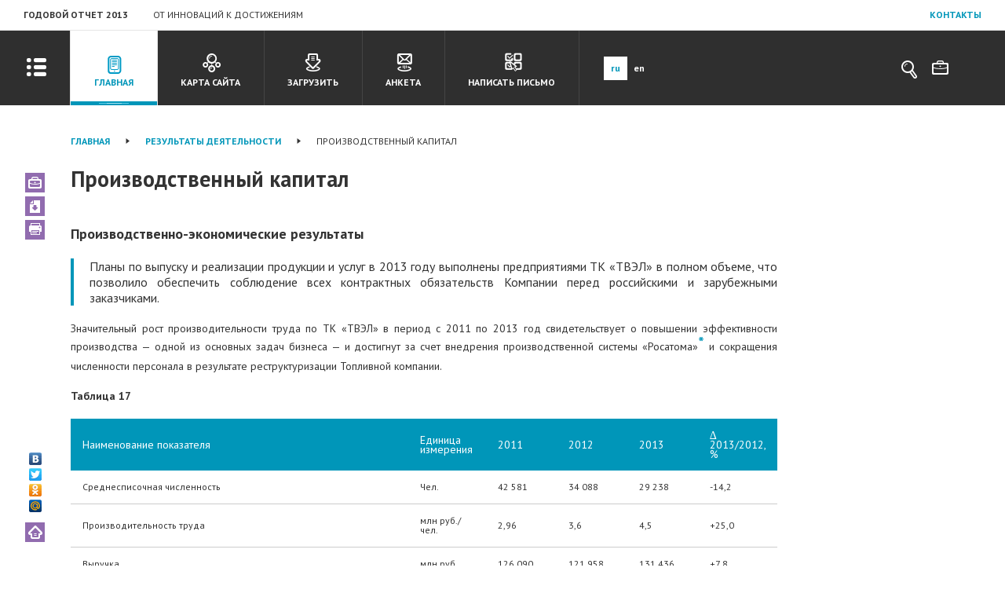

--- FILE ---
content_type: text/html; charset=UTF-8
request_url: http://tvel2013.ru/report/view/proizvodstvennyy-kapital
body_size: 19434
content:
<!DOCTYPE html><html><head>
<meta http-equiv="Content-Type" content="text/html; charset=UTF-8" />
<meta name="robots" content="index, follow" />
<link href="/bitrix/cache/css/s1/tvel2013/kernel_main/kernel_main.css?17028563089387" type="text/css"  rel="stylesheet" />
<script>var _ba = _ba || []; _ba.push(["aid", "63eb4672d4f4ddf1c3c9cfbcd8480bd2"]);(function() {var ba = document.createElement("script"); ba.type = "text/javascript"; ba.async = true;ba.src = document.location.protocol + "//bitrix.info/ba.js";var s = document.getElementsByTagName("script")[0];s.parentNode.insertBefore(ba, s);})();</script>
<script type="text/javascript">if(!window.BX)window.BX={message:function(mess){if(typeof mess=='object') for(var i in mess) BX.message[i]=mess[i]; return true;}};</script>
<script type="text/javascript">(window.BX||top.BX).message({'JS_CORE_LOADING':'Загрузка...','JS_CORE_NO_DATA':'- Нет данных -','JS_CORE_WINDOW_CLOSE':'Закрыть','JS_CORE_WINDOW_EXPAND':'Развернуть','JS_CORE_WINDOW_NARROW':'Свернуть в окно','JS_CORE_WINDOW_SAVE':'Сохранить','JS_CORE_WINDOW_CANCEL':'Отменить','JS_CORE_H':'ч','JS_CORE_M':'м','JS_CORE_S':'с','JSADM_AI_HIDE_EXTRA':'Скрыть лишние','JSADM_AI_ALL_NOTIF':'Показать все','JSADM_AUTH_REQ':'Требуется авторизация!','JS_CORE_WINDOW_AUTH':'Войти','JS_CORE_IMAGE_FULL':'Полный размер'});</script>
<script type="text/javascript">(window.BX||top.BX).message({'LANGUAGE_ID':'ru','FORMAT_DATE':'DD.MM.YYYY','FORMAT_DATETIME':'DD.MM.YYYY HH:MI:SS','COOKIE_PREFIX':'BITRIX_SM','SERVER_TZ_OFFSET':'10800','SITE_ID':'s1','USER_ID':'','SERVER_TIME':'1769244078','USER_TZ_OFFSET':'0','USER_TZ_AUTO':'Y','bitrix_sessid':'19126c01b96142041b7c0ebcd90a6cc3'});</script>


<script type="text/javascript" src="/bitrix/cache/js/s1/tvel2013/kernel_main/kernel_main.js?1702856308133757"></script>
<script type="text/javascript">BX.setCSSList(['/bitrix/js/main/core/css/core.css']); </script>
<script type="text/javascript">BX.setJSList(['/bitrix/js/main/core/core.js','/bitrix/js/main/core/core_ajax.js','/bitrix/js/main/json/json2.min.js','/bitrix/js/main/core/core_ls.js','/bitrix/js/main/session.js']); </script>

<script type="text/javascript">
bxSession.Expand(1440, '19126c01b96142041b7c0ebcd90a6cc3', false, 'b76a18dacb8e7674796f866909c9d017');
</script>

    <title>ТВЭЛ 2013. Годовой отчет — </title>
    <meta charset="UTF-8">
    <meta name="description" content="">
    <link href='http://fonts.googleapis.com/css?family=PT+Sans:400,700&subset=latin,cyrillic-ext' rel='stylesheet' type='text/css'>
    <link rel="stylesheet" href="/assets/templates/style.css?v=1523">
    <script src="http://ajax.googleapis.com/ajax/libs/jquery/1.11.0/jquery.min.js"></script>
    <script src="http://code.highcharts.com/highcharts.js"></script>
    <script src="http://code.highcharts.com/modules/exporting.js"></script>
    <script src="/assets/templates/js/jquery.cookie.js"></script>
    <script src="/assets/templates/js/json2.js"></script>
    <script src="/assets/templates/js/ie.js"></script>
    <script src="/assets/templates/js/selectivizr-min.js"></script>
    <script src="/assets/templates/js/fancybox.js"></script>
    <script src="/assets/templates/js/main.js?v=1523"></script>
    <script src="/assets/templates/js/ru_charts.js?v=1523"></script>
    <link rel="icon" href="/favicon.ico" type="image/x-icon"/>
</head>
<body>
    <div id="contacts_block">
        <b>ГОДОВОЙ ОТЧЕТ 2013</b> ОТ ИННОВАЦИЙ К ДОСТИЖЕНИЯМ        <a href="/contacts/">Контакты</a>
    </div>
<div class="left-block">
<div class="left-block-wrap">
<div class="logo-block"><a href="http://tvel.ru/"><img src="/assets/templates/img/des-elems/tvel-logo-ru.png" alt=""/></a></div>
<div class="left-block-menu-wrap">
<ul class="left-block-menu">
    <li class="left-block-menu-item">
        <a href="#slide_5" class="left-menu-root-link">Введение<span class="right-line"></a>
                    <ul class="second-list">
                            <li>
                    <a href="/report/view/obrashchenie-predsedatelya-soveta-direktorov-oao-tvel-a-m-lokshina">
                        Обращение председателя Совета директоров  ОАО «ТВЭЛ» А.М. Локшина                        <span class="right-line"></span>
                    </a>
                </li>
                            <li>
                    <a href="/report/view/obrashchenie-prezidenta-oao-tvel-yu-a-olenina">
                        Обращение Президента ОАО «ТВЭЛ» Ю.А. Оленина                        <span class="right-line"></span>
                    </a>
                </li>
                            <li>
                    <a href="/report/view/ob-otchete">
                        Об отчете                        <span class="right-line"></span>
                    </a>
                </li>
                            <li>
                    <a href="/report/view/kalendar-klyuchevykh-sobytiy">
                        Календарь ключевых событий                        <span class="right-line"></span>
                    </a>
                </li>
                        </ul>
            </li>
    <li class="left-block-menu-item">
        <a href="#slide_6" class="left-menu-root-link">Общие сведения<span class="right-line"></a>
                    <ul class="second-list">
                            <li>
                    <a href="/report/view/obshchaya-informatsiya-o-kompanii">
                        Общая информация о Компании                        <span class="right-line"></span>
                    </a>
                </li>
                            <li>
                    <a href="/report/view/osnovnye-kharakteristiki">
                        Основные характеристики                        <span class="right-line"></span>
                    </a>
                </li>
                            <li>
                    <a href="/report/view/sozdanie-stoimosti">
                        Создание стоимости                        <span class="right-line"></span>
                    </a>
                </li>
                            <li>
                    <a href="/report/view/missiya-videnie-i-tsennosti">
                        Миссия, видение и ценности                        <span class="right-line"></span>
                    </a>
                </li>
                        </ul>
            </li>
    <li class="left-block-menu-item">
        <a href="#slide_7" class="left-menu-root-link">Стратегия развития и внешняя среда<span class="right-line"></a>
                    <ul class="second-list">
                            <li>
                    <a href="/report/view/mesto-tk-tvel-na-mirovom-rynke-ns-yatts">
                        Место ТК «ТВЭЛ» на мировом рынке НС ЯТЦ                        <span class="right-line"></span>
                    </a>
                </li>
                            <li>
                    <a href="/report/view/strategiya-razvitiya-tk-tvel">
                        Стратегия развития ТК «ТВЭЛ»                        <span class="right-line"></span>
                    </a>
                </li>
                        </ul>
            </li>
    <li class="left-block-menu-item">
        <a href="#slide_8" class="left-menu-root-link">Подходы в области менеджмента<span class="right-line"></a>
                    <ul class="second-list">
                            <li>
                    <a href="/report/view/upravlenie-ustoychivym-razvitiem">
                        Управление устойчивым развитием                        <span class="right-line"></span>
                    </a>
                </li>
                            <li>
                    <a href="/report/view/korporativnoe-upravlenie">
                        Корпоративное управление                        <span class="right-line"></span>
                    </a>
                </li>
                            <li>
                    <a href="/report/view/organizatsionnaya-struktura-oao-tvel">
                        Организационная структура ОАО «ТВЭЛ»                        <span class="right-line"></span>
                    </a>
                </li>
                            <li>
                    <a href="/report/view/upravlenie-riskami">
                        Управление рисками                        <span class="right-line"></span>
                    </a>
                </li>
                            <li>
                    <a href="/report/view/sistema-vnutrennego-kontrolya-tk-tvel">
                        Система внутреннего контроля ТК «ТВЭЛ»                        <span class="right-line"></span>
                    </a>
                </li>
                            <li>
                    <a href="/report/view/upravlenie-zakupochnoy-deyatelnostyu">
                        Управление закупочной деятельностью                        <span class="right-line"></span>
                    </a>
                </li>
                            <li>
                    <a href="/report/view/informatsionnye-tekhnologii">
                        Информационные технологии                        <span class="right-line"></span>
                    </a>
                </li>
                            <li>
                    <a href="/report/view/pravovoe-pole-deyatelnosti-tk-tvel">
                        Правовое поле деятельности ТК «ТВЭЛ»                        <span class="right-line"></span>
                    </a>
                </li>
                            <li>
                    <a href="/report/view/protivodeystvie-korruptsii-i-uregulirovanie-konflikta-interesov">
                        Противодействие коррупции и урегулирование конфликта интересов                        <span class="right-line"></span>
                    </a>
                </li>
                        </ul>
            </li>
    <li class="left-block-menu-item active open">
        <a href="#slide_9" class="left-menu-root-link">Результаты деятельности<span class="right-line"></a>
                    <ul class="second-list">
                            <li>
                    <a href="/report/view/finansovyy-kapital">
                        Финансовый капитал                        <span class="right-line"></span>
                    </a>
                </li>
                            <li class="active">
                    <a href="/report/view/proizvodstvennyy-kapital">
                        Производственный капитал                        <span class="right-line"></span>
                    </a>
                </li>
                            <li>
                    <a href="/report/view/intellektualnyy-kapital">
                        Интеллектуальный капитал                        <span class="right-line"></span>
                    </a>
                </li>
                            <li>
                    <a href="/report/view/chelovecheskiy-kapital">
                        Человеческий капитал                        <span class="right-line"></span>
                    </a>
                </li>
                            <li>
                    <a href="/report/view/vozdeystvie-na-okruzhayushchuyu-sredu-prirodnyy-kapital">
                        Воздействие на окружающую среду (природный капитал)                        <span class="right-line"></span>
                    </a>
                </li>
                            <li>
                    <a href="/report/view/sotsialnyy-kapital">
                        Социальный капитал                        <span class="right-line"></span>
                    </a>
                </li>
                            <li>
                    <a href="/report/view/zaklyuchenie-ob-obshchestvennom-zaverenii-otcheta">
                        Заключение об общественном заверении Отчета                        <span class="right-line"></span>
                    </a>
                </li>
                        </ul>
            </li>
    <li class="left-block-menu-item">
        <a href="#slide_12" class="left-menu-root-link">Приложения<span class="right-line"></a>
                    <ul class="second-list">
                            <li>
                    <a href="/report/view/tablitsa-ispolzovaniya-indikatorov-publichnoy-otchetnosti-goskorporatsii-rosatom">
                        Таблица использования индикаторов публичной отчетности Госкорпорации «Росатом»                        <span class="right-line"></span>
                    </a>
                </li>
                            <li>
                    <a href="/report/view/tablitsa-ispolzovaniya-standartnykh-elementov-otchetnosti-i-pokazateley-rezultativnosti-gri-g3-1">
                        Таблица использования стандартных элементов отчетности и показателей результативности GRI G3.1                        <span class="right-line"></span>
                    </a>
                </li>
                            <li>
                    <a href="/report/view/tablitsa-ucheta-predlozheniy-zainteresovannykh-storon-tk-tvel">
                        Таблица учета предложений заинтересованных сторон ТК «ТВЭЛ»                        <span class="right-line"></span>
                    </a>
                </li>
                            <li>
                    <a href="/report/view/otchet-ob-ispolnenii-polozheniy-kodeksa-korporativnogo-povedeniya">
                        Отчет об исполнении положений Кодекса корпоративного поведения                        <span class="right-line"></span>
                    </a>
                </li>
                            <li>
                    <a href="/report/view/bukhgalterskaya-finansovaya-otchetnost-za-2013-god">
                        Бухгалтерская (финансовая) отчетность за 2013 год                        <span class="right-line"></span>
                    </a>
                </li>
                            <li>
                    <a href="/report/view/auditorskoe-zaklyuchenie-o-bukhgalterskoy-finansovoy-otchetnosti">
                        Аудиторское заключение о бухгалтерской (финансовой) отчетности                        <span class="right-line"></span>
                    </a>
                </li>
                            <li>
                    <a href="/report/view/zaklyuchenie-revizionnoy-komissii-po-rezultatam-proverki-finansovo-khozyaystvennoy-deyatelnosti-za-2">
                        Заключение Ревизионной комиссии по результатам проверки финансово-хозяйственной деятельности за 2013 год                        <span class="right-line"></span>
                    </a>
                </li>
                            <li>
                    <a href="/report/view/zaklyuchenie-direktora-po-vnutrennemu-kontrolyu-i-auditu-oao-tvel-o-dostovernosti-dannykh-soderzhashch">
                        Заключение Директора по внутреннему контролю и аудиту ОАО «ТВЭЛ» по результатам аудита процесса «Формирование публичной годовой отчетности»                        <span class="right-line"></span>
                    </a>
                </li>
                            <li>
                    <a href="/report/view/nezavisimoe-auditorskoe-zaklyuchenie-po-zavereniyu-nefinansovykh-dannykh-godovogo-otcheta-oao-tvel-z">
                        Независимое аудиторское заключение по заверению нефинансовых данных Годового Отчета ОАО «ТВЭЛ» за 2013 год                        <span class="right-line"></span>
                    </a>
                </li>
                        </ul>
            </li>
                        <li class="left-block-menu-item">
                <a href="/report/view/glossariy">Глоссарий<span class="right-line"></a>
            </li>
                    <li class="left-block-menu-item">
                <a href="/report/view/sokrashcheniya">Сокращения<span class="right-line"></a>
            </li>
            </ul>
</div></div>
</div>

<div class="main-block">
    <header class="main-header">
        <div class="clearfix">
            <div class="left">
                <div class="close-menu-item">
                    <a href="#" class="toggle-menu-btn">
                        <i class="menu-icon close-icon"></i>
                    </a>
                </div>
                    <menu class="main-menu">
                    <li class="menu-item-active"><a title="Главная" href="/"><i class="menu-icon"></i><span class="menu-txt">Главная</span><span class="menu-line"></span></a></li>
                    <li><a title="Карта сайта" href="/map/"><i class="menu-icon"></i><span class="menu-txt">Карта сайта</span><span class="menu-line"></span></a></li>
                    <li><a title="Загрузить" href="/download/"><i class="menu-icon"></i><span class="menu-txt">Загрузить</span><span class="menu-line"></span></a></li>
                    <li><a title="Анкета" href="/poll/"><i class="menu-icon"></i><span class="menu-txt">Анкета</span><span class="menu-line"></span></a></li>
                    <li><a title="Написать письмо" href="/letter/"><i class="menu-icon"></i><span class="menu-txt">Написать письмо</span><span class="menu-line"></span></a></li>
            </menu>
                <div class="change-lang">
                    <noindex><a href="?setlang=ru" class="ru active" rel="nofollow">ru</a><a href="?setlang=en" class="en" rel="nofollow">en</a></noindex>
                </div>
            </div>
            <div class="right">
                <form class="search-form" action="/search/" method="get">
                    <input type="text" name="q" id="search" value=""/>
                    <div class="submit-btn">
                        <a href="#" class="show-search-btn"></a>
                        <a id="portfel_top_btn"></a>
                        <input type="submit" value="" />
                    </div>
                </form>
            </div>
            <div id="portfel_content">
    <div id="portfel_pointer"></div>
        <div id="portfel_empty">В портфеле пока пусто</div>
    <div id="portfel_clear"><a href="">Очистить список</a></div>
</div>        </div>
    </header>
    <div class="content">
        <div class="inside-content-block">
<div class="breadcrumbs"><a href="/">Главная</a><img src="/assets/templates/img/des-elems/bread_pointer.png"/><a href="/report/rezultaty-deyatelnosti" title="Результаты деятельности">Результаты деятельности</a><img src="/assets/templates/img/des-elems/bread_pointer.png"/>Производственный капитал</div><div id="content_btns_wrapper">
    <a id="content_btns_port" data-id="55"  data-alert=""></a>
    <div class="portfel_item_holder">
        <div class="portfel_item" data-id="55"><a href="/report/view/proizvodstvennyy-kapital">Производственный капитал</a>
            <a href="/upload/iblock/a88/a88ee0c2692792b0d8e8bc8aceb4626b.pdf" download="Производственный капитал.pdf" class="portfel_pdf"></a>        </div>
    </div>
    <a href="/upload/iblock/a88/a88ee0c2692792b0d8e8bc8aceb4626b.pdf" download="Производственный капитал.pdf" id="content_btns_download"></a>    <a id="content_btns_print" href="?print=1" target="_blank" rel="nofollow"></a>
</div>

<div class="page-title"><h1>Производственный капитал</h1></div><div class="txt-content">
    <h3>Производственно-экономические результаты</h3>
<blockquote>
    <p>
        Планы по выпуску и реализации продукции и услуг в 2013 году выполнены предприятиями ТК «ТВЭЛ» в полном объеме,
        что позволило обеспечить соблюдение всех контрактных обязательств Компании перед российскими и зарубежными
        заказчиками.
    </p>
</blockquote>
<p>
    Значительный рост производительности труда по ТК «ТВЭЛ» в период с 2011 по 2013 год свидетельствует о повышении
    эффективности производства — одной из основных задач бизнеса — и достигнут за счет внедрения производственной
    системы «Росатома»<span class="footnote"><a href="#">*</a>
<span class="footnote-wrap">Раздел <a href="#ypravlenie-proizvodstvennoj-deyztelnostiu">«Управление эффективностью
        производственной деятельности»</a> главы «Результаты деятельности».</span> </span> и
    сокращения численности персонала в результате реструктуризации Топливной компании.
</p>
<div class="table-title">Таблица 17</div>
<table>
    <thead>
    <tr>
        <td>
            Наименование показателя
        </td>
        <td>
            Единица измерения
        </td>
        <td style="width: 10%">
            2011
        </td>
        <td style="width: 10%">
            2012
        </td>
        <td style="width: 10%">
            2013
        </td>
        <td style="width: 10%">
            ∆ 2013/2012, %
        </td>
    </tr>
    </thead>
    <tbody>
    <tr>
        <td>
            Среднесписочная численность
        </td>
        <td>
            Чел.
        </td>
        <td>
            42 581
        </td>
        <td>
            34 088
        </td>
        <td>
            29 238
        </td>
        <td>
            -14,2
        </td>
    </tr>
    <tr>
        <td>
            Производительность труда
        </td>
        <td>
            млн руб./чел.
        </td>
        <td>
            2,96
        </td>
        <td>
            3,6
        </td>
        <td>
            4,5
        </td>
        <td>
            +25,0
        </td>
    </tr>
    <tr>
        <td>
            Выручка
        </td>
        <td>
            млн руб.
        </td>
        <td>
            126 090
        </td>
        <td>
            121 958
        </td>
        <td>
            131 436
        </td>
        <td>
            +7,8
        </td>
    </tr>
    </tbody>
</table>
<p>
    На ближайшие годы перед руководством ДЗО ОАО «ТВЭЛ» поставлены задачи по дальнейшей трансформации производственных
    отношений на предприятиях, организации малых групп<span class="footnote"><a href="#">*</a>
<span class="footnote-wrap">Малая группа — малочисленное (от 6 до 10 человек) объединение непосредственных исполнителей работы (рабочих, операторов, служащих) в цепи потока создания ценности для внешних или внутренних потребителей.</span> </span>
    как формы управления производством с охватом 100% основных рабочих, повышению загрузки персонала, построению системы
    взаимодействия между всеми уровнями управления через контролируемые показатели эффективности, развитию сиcтемы
    внутренних коммуникаций<span class="footnote"><a href="#">*</a><span class="footnote-wrap">Раздел <a
                href="/report/view/sotsialnyy-kapital#vzaimodeystvie-s-zainteresovannymi-storonami">«Взаимодействие с
                заинтересованными сторонами»</a> главы «Результаты деятельности».</span> </span>.
</p>
<p>
    Стабильные отношения с контрагентами позволяют ТК «ТВЭЛ» разрабатывать производственные планы на перспективу. Так,
    портфель зарубежных заказов по продуктам и услугам НС ЯТЦ сформирован в размере 10,9 млрд долл. США на период до
    2023 года и включает поставки ТВС для зарубежных реакторов российского дизайна, а также поставки ТВС для реакторов
    BWR, PWR и топливных таблеток для фирмы AREVA NP.
</p>
<h3>Разделительно-сублиматный комплекс</h3>
<blockquote>
    <p>
        На всех предприятиях разделительно-сублиматного комплекса в результате повышения эффективности производства
        производительность труда значительно превысила уровень предыдущих лет.
    </p>
</blockquote>

<div class="table-title">Таблица 18. Динамика производительности труда РСК, млн руб./чел.</div>
<table>
    <thead>
    <tr>
        <td>
            Предприятия
        </td>
        <td>
            2011
        </td>
        <td>
            2012
        </td>
        <td>
            2013
        </td>
        <td>
            ∆ 2013/2012, %
        </td>
    </tr>
    </thead>
    <tbody>
    <tr>
        <td>
            ОАО «СХК»
        </td>
        <td>
            2,00
        </td>
        <td>
            2,60
        </td>
        <td>
            2,90
        </td>
        <td>
            12%
        </td>
    </tr>
    <tr>
        <td>
            ОАО «АЭХК»
        </td>
        <td>
            2,00
        </td>
        <td>
            3,30
        </td>
        <td>
            4,45
        </td>
        <td>
            35%
        </td>
    </tr>
    <tr>
        <td>
            ОАО «ПО ЭХЗ»
        </td>
        <td>
            2,40
        </td>
        <td>
            3,90
        </td>
        <td>
            4,80
        </td>
        <td>
            23%
        </td>
    </tr>
    <tr>
        <td>
            ОАО «УЭХК»
        </td>
        <td>
            2,90
        </td>
        <td>
            4,60
        </td>
        <td>
            5,90
        </td>
        <td>
            28%
        </td>
    </tr>
    </tbody>
</table>
<p>
    Основные результаты 2013 года на предприятиях разделительно-сублиматного комплекса свидетельствуют о диверсификации
    рынков уранового сырья, используемого ТК «ТВЭЛ», сохранении позиций Топливной компании на международных рынках,
    совершенствовании применяемых технологий и оптимизации территориальной структуры производства:
</p>
<ul>
    <li>на всех предприятиях выполнена наработка и отгрузка последней партии продукции в рамках программы «ВОУ-НОУ»;
    </li>
    <li>в ОАО «УЭХК» произведена первая партия продукции для ОАО «ЦОУ»;</li>
    <li>в январе-феврале 2013 года в рамках трехстороннего договора по изготовлению ядерного топлива для реактора CEFR
        ОАО «ПО ЭХЗ» произвело закись-окись высокообогащенного (64,4%) урана на участке по производству закиси-окиси
        урана высокого обогащения, пущенном в эксплуатацию 23 ноября 2012 года;
    </li>
    <li>в октябре 2013 года на сублиматном заводе ОАО «СХК» успешно проведены испытания по переработке тетрафторида
        урана марки Н, поставленного с ОАО «ЧМЗ» в рамках мероприятий по совершенствованию технологии конверсионного
        производства с одновременной наработкой гексафторида урана из разных видов сырья для потребностей ТК «ТВЭЛ»;
    </li>
    <li>в ОАО «СХК» выполнена переработка (аффинаж, конверсия, обогащение) пилотной партии австралийского сырья,
        поставленного в рамках межправительственного соглашения;
    </li>
    <li>в ОАО «СХК» выполнена переработка первой партии уранового сырья, поставленного с ОАО «АЭХК» в рамках программы
        концентрации конверсионного производства Топливной компании на базе ОАО «СХК».
    </li>
</ul>
<p>
    Основными задачами разделительно-сублиматного комплекса ТК «ТВЭЛ» на 2014 год и среднесрочную перспективу являются:
</p>
<ul>
    <li>остановка с 1 апреля 2014 года сублиматного производства ОАО «АЭХК» с дальнейшим выводом из эксплуатации;</li>
    <li>концентрация всех конверсионных мощностей на площадке ОАО «СХК» и выпуск всего отраслевого объема сырьевого
        гексафторида урана с 1 апреля 2014 года на ОАО «СХК»;
    </li>
    <li>выход ОАО «УЭХК» на контрактные объемы выпуска продукции (5 млн ЕРР) для ОАО «ЦОУ».</li>
</ul>
<h3>Комплекс фабрикации ядерного топлива</h3>
<p>
    Производство и реализация тепловыделяющих сборок для энергетических и исследовательских реакторов является основной
    деятельностью ТК «ТВЭЛ»<span class="footnote"><a href="#">*</a>
<span class="footnote-wrap"><a href="/report/view/sozdanie-stoimosti">Раздел «Создание стоимости»</a></span> </span>. Так, в 2013 году доля выручки от
    реализации ТВС составила 56% выручки ТК «ТВЭЛ.
</p>

<div class="table-title">Таблица 19</div>
<table>
    <thead>
    <tr>
        <td>
            Показатель
        </td>
        <td>
            2011
        </td>
        <td>
            2012
        </td>
        <td>
            2013
        </td>
    </tr>
    </thead>
    <tbody>
    <tr>
        <td>
            Выручка от реализации ТВС, млн. руб.
        </td>
        <td>
            63 623
        </td>
        <td>
            67 550
        </td>
        <td>
            73 595
        </td>
    </tr>
    </tbody>
</table>
<blockquote>
    <p>
        За период с 2011 по 2013 годы выручка от реализации ТВС увеличилась на 9 972 млн руб. (на 15,7%).
    </p>
</blockquote>


<div class="table-title">Таблица 20. Распределение выручки от реализации ядерного топлива по географическому
    расположению потребителей
</div>
<table>
    <thead>
    <tr>
        <td rowspan="2">
            Категория потребителей
        </td>
        <td colspan="2">
            2011
        </td>
        <td colspan="2">
            2012
        </td>
        <td colspan="2">
            2013
        </td>
    </tr>
    <tr>
        <td>
            млн руб.
        </td>
        <td>
            %
        </td>
        <td>
            млн руб.
        </td>
        <td>
            %
        </td>
        <td>
            млн руб.
        </td>
        <td>
            %
        </td>
    </tr>
    </thead>
    <tbody>
    <tr>
        <td>
            Потребители России
        </td>
        <td>
            29 793
        </td>
        <td>
            46,8%
        </td>
        <td>
            31 022
        </td>
        <td>
            31 022
        </td>
        <td>
            31 973
        </td>
        <td>
            43,4%
        </td>
    </tr>
    <tr>
        <td>
            Потребители Европы
        </td>
        <td>
            31 923
        </td>
        <td>
            50,2%
        </td>
        <td>
            36 528
        </td>
        <td>
            54,1%
        </td>
        <td>
            39 689
        </td>
        <td>
            53,9%
        </td>
    </tr>
    <tr>
        <td>
            Потребители Азии
        </td>
        <td>
            1 907
        </td>
        <td>
            3,0%
        </td>
        <td>
            0
        </td>
        <td>
            0,0%
        </td>
        <td>
            1 933
        </td>
        <td>
            2,6%
        </td>
    </tr>
    <tr>
        <td>
            <strong>Итого</strong>
        </td>
        <td>
            <strong>63 623</strong>
        </td>
        <td>
            <strong>100</strong>
        </td>
        <td>
            <strong>67 550</strong>
        </td>
        <td>
            <strong>100</strong>
        </td>
        <td>
            <strong>73 595</strong>
        </td>
        <td>
            <strong>100</strong>
        </td>
    </tr>
    </tbody>
</table>
<p>
    Структура потребления продукции предприятий комплекса существенно не изменяется, основные потребители — это
    российские АЭС и АЭС Европы (43,4% и 53,9% выручки комплекса в 2013 году соответственно).
</p>
<blockquote>
    <p>
        В 2013 году план ТК «ТВЭЛ» по изготовлению ядерного топлива выполнен в полном объеме.
    </p>
</blockquote>


<div class="table-title">Таблица 21. Объем производства продукции предприятий блока фабрикации, шт.</div>
<table>
    <thead>
    <tr>
        <td>
            Продукция
        </td>
        <td>
            2011
        </td>
        <td>
            2012
        </td>
        <td>
            2013
        </td>
        <td>
            2014 (план)
        </td>
    </tr>
    </thead>
    <tbody>
    <tr>
        <td>
            ТВС ВВЭР-1000
        </td>
        <td>
            1 289
        </td>
        <td>
            1 119
        </td>
        <td>
            1 222
        </td>
        <td>
            1 331
        </td>
    </tr>
    <tr>
        <td>
            ТВС ВВЭР-440
        </td>
        <td>
            1 769
        </td>
        <td>
            1 806
        </td>
        <td>
            1 744
        </td>
        <td>
            1 645
        </td>
    </tr>
    <tr>
        <td>
            ТВС РБМК-1000
        </td>
        <td>
            3 210
        </td>
        <td>
            2 690
        </td>
        <td>
            2 680
        </td>
        <td>
            2 940
        </td>
    </tr>
    <tr>
        <td>
            ТВС БН-600, БН-800
        </td>
        <td>
            405
        </td>
        <td>
            437
        </td>
        <td>
            485
        </td>
        <td>
            290
        </td>
    </tr>
    <tr>
        <td>
            ТВС ЭГП-6
        </td>
        <td>
            144
        </td>
        <td>
            96
        </td>
        <td>
            144
        </td>
        <td>
            144
        </td>
    </tr>
    <tr>
        <td>
            ТВС научно-исследовательских реакторов
        </td>
        <td>
            630
        </td>
        <td>
            227
        </td>
        <td>
            270
        </td>
        <td>
            371
        </td>
    </tr>
    <tr>
        <td>
            ТВС PWR, BWR
        </td>
        <td>
            116
        </td>
        <td>
            200
        </td>
        <td>
            321
        </td>
        <td>
            312
        </td>
    </tr>
    <tr>
        <td>
            ИТОГО ТВС
        </td>
        <td>
            7 563
        </td>
        <td>
            6 579
        </td>
        <td>
            6 866
        </td>
        <td>
            7 033
        </td>
    </tr>
    <tr>
        <td>
            Таблетки керамического топлива, тU
        </td>
        <td>
            1583
        </td>
        <td>
            1534
        </td>
        <td>
            1392
        </td>
        <td>
            1374
        </td>
    </tr>
    </tbody>
</table>
<p>
    Планируемый объем производимой топливной продукции определяется в соответствии с предварительными заказами
    потребителей на основании планов загрузки и перезагрузки топлива.
</p>


<div class="table-title">Таблица 22. Динамика производительности труда комплекса фабрикации, млн. руб./чел.</div>
<table>
    <thead>
    <tr>
        <td>
            Предприятия
        </td>
        <td>
            2011
        </td>
        <td>
            2012
        </td>
        <td>
            2013
        </td>
        <td>
            ∆ 2013/2012, %
        </td>
    </tr>
    </thead>
    <tbody>
    <tr>
        <td>
            ОАО «МСЗ»
        </td>
        <td>
            2,50
        </td>
        <td>
            3,00
        </td>
        <td>
            3,56
        </td>
        <td>
            19%
        </td>
    </tr>
    <tr>
        <td>
            ОАО «НЗХК»
        </td>
        <td>
            1,90
        </td>
        <td>
            2,60
        </td>
        <td>
            3,85
        </td>
        <td>
            48%
        </td>
    </tr>
    <tr>
        <td>
            ОАО «ЧМЗ»
        </td>
        <td>
            2,40
        </td>
        <td>
            2,60
        </td>
        <td>
            2,94
        </td>
        <td>
            13%
        </td>
    </tr>
    <tr>
        <td>
            ОАО «МЗП»
        </td>
        <td>
            3,00
        </td>
        <td>
            4,40
        </td>
        <td>
            7,44
        </td>
        <td>
            69%
        </td>
    </tr>
    </tbody>
</table>
<blockquote>
    <p>
        Производительность труда на предприятиях комплекса фабрикации существенно возросла.
    </p>
</blockquote>
<h3>Основные результаты 2013 года</h3>
<h3>ОАО «НЗХК»:</h3>
<ul>
    <li>освоена технология и поставлено на производство изготовление комплектов хвостовиков и головок ТВС ВВЭР-440;</li>
    <li>изготовлена пилотная партия ТВС-КВАДРАТ для проведения опытно-промышленной эксплуатации в реакторе PWR и
        последующего выхода на рынок ядерного топлива для реакторов западного дизайна;
    </li>
    <li>поставлено на производство изготовление силицидного топлива с твэлами пластинчатого типа для
        научно-исследовательских реакторов западного дизайна и получены разрешительные документы на него.
    </li>
</ul>
<h3>ОАО «МСЗ»:</h3>
<ul>
    <li>завершено освоение производства необходимой номенклатуры гражданской продукции в рамках передачи выпуска изделий
        с ОАО «МЗП» в ОАО «МСЗ»;
    </li>
    <li>завершено изготовление пускового комплекта ТВС для вводимого в эксплуатацию блока БН-800;</li>
    <li>изготовлен комплект топлива для научно-исследовательского реактора на быстрых нейтронах CEFR (Китай);</li>
    <li>введен в промышленную эксплуатацию участок по приемке и испарению давальческого гексафторида урана из
        контейнеров западного дизайна 30В, получаемого по условиям зарубежных контрактов;
    </li>
    <li>завершено изготовление пускового комплекта ТВС для вводимого в эксплуатацию блока БН-800 Белоярской АЭС; пуск в
        промышленную эксплуатацию реактора на быстрых нейтронах БН-800 позволит начать формирование экологически чистого
        «замкнутого» ядерного топливного цикла, отработать технологию и создать производственную базу для изготовления
        смешанного уран-плутониевого топлива для новых проектируемых реакторов на быстрых нейтронах повышенной
        безопасности с улучшенными экономиче- скими показателями, обеспечить утилизацию отработанного ядерного топлива
        АЭС на тепловых нейтронах и вовлечение в полезный производственный цикл отвального урана и плутония.
    </li>
</ul>
<h3>ОАО «ЧМЗ»:</h3>
<ul>
    <li>завершено техническое перевооружение прокатного передела и освоено промышленное производство труб и прутков из
        большеразмерной заготовки;
    </li>
    <li>освоено производство и выпущена промышленная партия циркониевых труб диаметром 13,8×0,25.</li>
</ul>
<h3>Основные задачи комплекса фабрикации ядерного топлива ТК «ТВЭЛ» на 2014 год</h3>
<h3>ОАО «НЗХК»:</h3>
<ul>
    <li>производство и поставка западноевропейскому заказчику 4 кассет ТВС-КВАДРАТ, предназначенных для
        опытно-промышленной эксплуатации в реакторе PWR;
    </li>
    <li>изготовление ТВС пусковой зоны для блока № 3 Ростовской АЭС;</li>
    <li>изготовление комплекта топлива для блока № 4 Балаковской АЭС с новыми перемешивающими устройствами типа
        «Вихрь».
    </li>
</ul>
<h3>ОАО «МСЗ»:</h3>
<ul>
    <li>изготовление в 1 квартале 2014 года дополнительного объема ТВС для реактора БН-800;</li>
    <li>промышленное освоение технологии испарения гексафторида урана из горизонтальных контейнеров западного дизайна
        30В.
    </li>
</ul>
<h3>Газоцентрифужный комплекс</h3>
<p>
    Основными потребителями продукции газоцентрифужного комплекса являются предприятия разделительно-сублиматного
    комплекса.
</p>
<p>
    Доля выручки предприятий газоцентрифужного комплекса в 2013 году составила 3,21% от общей выручки ТК «ТВЭЛ». По
    сравнению с уровнем 2012 года данный показатель вырос в 1,3 раза.
</p>
<p>
    В 2013 году планы по выпуску газовых центрифуг были выполнены в полном объеме.
</p>
<p>
    В 2013 году было освоено серийное производство газовых центрифуг нового, девятого поколения.
</p>
<p>
    В рамках централизации производства серийный выпуск газовых центрифуг сосредоточен на ОАО «КМЗ» и ООО «УЗГЦ», а
    комплектующие и узлы выпускаются ОАО «ВПО «Точмаш».
</p>


<div class="table-title">Таблица 23. Динамика производительности труда газоцентрифужного комплекса, млн руб./чел.</div>
<table>
    <thead>
    <tr>
        <td>
            Предприятия
        </td>
        <td style="width: 15%">
            2011
        </td>
        <td style="width: 15%">
            2012
        </td>
        <td style="width: 15%">
            2013
        </td>
        <td style="width: 15%">
            ∆ 2013/2012, %
        </td>
    </tr>
    </thead>
    <tbody>
    <tr>
        <td>
            ОАО «КМЗ»
        </td>
        <td>
            1,70
        </td>
        <td>
            2,00
        </td>
        <td>
            2,64
        </td>
        <td>
            32%
        </td>
    </tr>
    <tr>
        <td>
            ОАО «ВПО «Точмаш»
        </td>
        <td>
            1,30
        </td>
        <td>
            1,10
        </td>
        <td>
            1,05
        </td>
        <td>
            -5%
        </td>
    </tr>
    <tr>
        <td>
            ОАО «УЗГЦ»
        </td>
        <td>
            1,50
        </td>
        <td>
            2,50
        </td>
        <td>
            2,28
        </td>
        <td>
            -9%
        </td>
    </tr>
    </tbody>
</table>
<br>
<h3>Основные события 2013 года:</h3>
<ul>
    <li>изготовлена опытная партия ОП-1 перспективной газовой центрифуги в ОАО «КМЗ»;</li>
    <li>освоено серийное производство газовых центрифуг девятого поколения в ООО «УЗГЦ»;</li>
    <li>освоено производство ТВС 131 и ТВС 131Т в ОАО «ВПО «Точмаш»;</li>
    <li>освоено производство кабельных и соединительных коробок для АЭС в ООО «Уралприбор»; поставлена партия продукции
        для обеспечения пуска блока № 4 Белоярской АЭС;
    </li>
    <li>разработана и утверждена Программа развития предприятий газоцентрифужного комплекса ТК «ТВЭЛ».</li>
</ul>
<blockquote>
    <p>
        Промышленные блоки газовых центрифуг девятого поколения по состоянию на 31 декабря 2013 года введены в
        эксплуатацию и функционируют в ОАО «ПО ЭХЗ» и ОАО «УЭХК».
    </p>
</blockquote>
<h3>Планы на 2014 год:</h3>
<ul>
    <li>подготовка производства новой продукции с целью увеличения объема выручки от неядерной продукции;</li>
    <li>изготовление опытных и опытно-промышленных партий перспективной газовой центрифуги;</li>
    <li>изготовление и поставка газовых центрифуг для модернизации разделительных предприятий разделительно-сублиматного
        комплекса;
    </li>
    <li>изготовление и поставка вспомогательного оборудования для модернизации разделительных предприятий РСК.</li>
</ul>
<h3>Производство неядерной продукции</h3>
<p>
    ТК «ТВЭЛ» развивает производство конкурентоспособной, высокотехнологичной продукции как для атомной, так и для
    других отраслей промышленности. Развитие общепромышленной деятельности (производство неядерной продукции и оказание
    услуг по неядерной тематике) в Топливной компании обусловлено не только необходимостью развития новых рынков за
    пределами ЯТЦ, но и необходимостью создания замещающих высокотехнологичных производств для высвобождаемого в
    процессе реструктуризации квалифицированного персонала.
</p>
<p>
    По итогам 2013 года доля выручки от общепромышленной деятельности составила 9% от выручки ТК «ТВЭЛ» (в 2012 году —
    11%).
</p>
<p>
    Объем реализации от общепромышленной деятельности в 2013 году сократился на 13,3% и составил 11 669 млн руб., в том
    числе на
<nobr>экспорт — 44,5 млн долл. США.</nobr>
Изменение объемов экспорта неядерной продукции по сравнению с 2012
годом
составило + 3,5 %. (в 2012 году по сравнению с 2011 годом прирост составил 14,2%).
</p>

<div class="table-title"> Рис. 9. Динамика выручки от общепромышленной деятельности в 2011–2013 годах</div>
<p><a class="fancybox" rel="group" href="/assets/content-img/report/ru/072.png"><img src="/assets/content-img/report/ru/072.png" /></a></p>
<p>
    Изменение объема выручки от неядерной продукции в 2013 году обусловлено снижением объема реализации энергоуслуг и
    сокращением поставок по проекту ИТЭР. Также в 2012 году ОАО «ПО ЭХЗ» реализовало разовый контракт на поставку
    металлоконструкций для ОАО «ГХК», аналогичный контракт в 2013 году отсутствовал.
</p>
<p>
    Среди основных событий, связанных с производством продукции общепромышленного назначения в 2013 году, необходимо
    отметить утверждение концепции развития Отраслевого центра металлургии на базе ОАО «ЧМЗ» и начало промышленного
    выпуска титанового проката.
</p>
<h3>Результаты управления ключевыми рисками по направлению</h3>

<table>
    <thead>
    <tr><a name="ypravlenie-proizvodstvennoj-deyztelnostiu"></a>
        <td>Риск</td>
        <td>Результаты управления рисками</td>
    </tr>
    </thead>
    <tbody>
    <tr>
        <td>Риск повышения себестоимости услуг по фабрикации, обогащению и конверсии, производству газовых центрифуг
        </td>
        <td>Риск парирован путем внедрения новых технологических и производственных разработок, реализации программ по
            энергосбережению и повышению энергоэффективности
        </td>
    </tr>
    <tr><a name="ypravlenie-effectivnostu-proizvodstvennoj-deyatelnosti"></a>
        <td>Имущественный риск
        </td>
        <td>Риск парирован путем страхования</td>
    </tr>
    <tr>
        <td>Товарный риск</td>
        <td>Риск полностью аннулирован путем фиксации цен на обогащенный урановый продукт, EPP в составе продукции
            отчетного года в соответствующих контрактах
        </td>
    </tr>
    </tbody>
</table>
<br/>
<br/>
<h3>Управление эффективностью производственной деятельности</h3>
<blockquote>
    <p>
        Необходимость расширения портфеля заказов для достижения стратегических целей, а также жесткая и постоянно
        возрастающая конкуренция на мировых рынках всегда требовали от Компании особых подходов к производственным и
        управленческим процессам и развития системы управления эффективностью.
    </p>
</blockquote>
<p>
    С 2008 года в организациях атомной отрасли, в том числе на предприятиях, входящих в контур управления Топливной
    компании, начала внедряться производственная система «Росатом» (ПСР).
</p>
<p>
    ПСР — отраслевой комплекс взаимосвязанных производственных процессов, призванный повысить эффективность работы
    предприятий и минимизировать все возможные виды издержек. За основу системы взята японская философия непрерывного
    совершенствования «Kaizen», пионером применения которой стал концерн Toyota.
</p>
<p>
    ПСР направлена на постоянное совершенствование производственных и бизнес-процессов, применяемых технологий, а также
    рабочих мест. В ее основе лежит оптимизация технологических операций и сокращение затрат за счет исключения потерь,
    связанных с деятельностью и не создающих добавленной стоимости (излишние перемещения, потери на ожидание, простои
    оборудования, избыточные запасы, избыточная обработка, переделки и брак, перепроизводство).
</p>
<p>
    С 2010 года пройден большой путь по внедрению ПСР в Топливной компании, каждый год последовательно увеличивалось
    число проектов и темпы их реализации. В 2013 году в ТК «ТВЭЛ» реализованы проекты трех уровней: отраслевые (26),
    дивизионные (7) и проекты предприятий (92).
</p>
<h3>Критерии разделения проектов по уровням:</h3>
<ul>
    <li>отраслевой проект — пилотный для отрасли (проблема решается впервые, показательно для всех);</li>
    <li>дивизионный проект — связывает несколько предприятий дивизиона, требует принятия решений управляющей компании;
    </li>
    <li>проект предприятия — оптимизация внутренних процессов предприятия.</li>
</ul>
<h3>Ключевые задачи при реализации проектов:</h3>
<ul>
    <li>выравнивание производства;</li>
    <li>работа по времени такта;</li>
    <li>снижение незавершенного производства и времени протекания процесса;</li>
    <li>обучение и развитие персонала.</li>
</ul>
<blockquote>
    <p>
        Основная цель проектов — инвестирование в людей как в главный капитал и инструмент ПСР, а также поиск резервов
        повышения эффективности процессов.
    </p>
</blockquote>
<p>
    Производственная система «Росатома» во многом базируется на инициативе и предложениях работников.
</p>

<div class="table-title">Рис. 10. Работа с предложениями по улучшениям в ТК «ТВЭЛ» в 2011–2013 годах</div>
<div id="chart-10" style="height: 300px;"></div>
<p>
    Присутствует положительная динамика количества предложений по улучшению (ППУ): рост в 2,5 раза в 2013 году по
    отношению к 2012 году.
</p>
<p>
    В 2013 году из более чем 40 тысяч ППУ к реализации принято 90%, из них внедрено 80%. В 2012 году процент внедрения
    был на уровне 65%. Этого удалось добиться в том числе за счет использования автоматизированной системы учета ППУ и
    усиления контроля процесса внедрения.
</p>
<p>
    С целью установления единого порядка оформления и рассмотрения заявлений с ППУ/рационализаторских предложений в ДЗО
    Топливной компании в 2013 году утверждено «Типовое положение об организации работ с ППУ/рационализаторскими
    предложениями работников обществ, входящих в контур управления Топливной компании».
</p>
<p>
    Кроме этого, утверждено «Типовое положение по оплате труда работников ОАО «ТВЭЛ» и обществ, входящих в контур
    управления Топливной компании», включающее раздел № 11 «Вознаграждение за подачу предложений по улучшениям».
</p>
<h3>Примеры проектов 2013 года и их результаты:</h3>
<ul>
    <li><strong>перенос производства из ОАО «МЗП» в ОАО «МСЗ»:</strong>
        <ol>
            <li>повышена эффективность использования площадей в 4 раза (с 32,5 до 8 тыс. м²);</li>
            <li>выработка на одного рабочего выросла в 2 раза (с 20 до 41 млн руб.);</li>
            <li>снижена численность в 4 раза (с 400 до 100 чел.);</li>
            <li>снижены энергозатраты в 2,2 раза.</li>
        </ol>
    </li>
    <li><strong>ОАО «АЭХК» — компактизация сублиматного производства перед его переносом на ОАО «СХК», повышена
            производительность труда в 2 раза (снижена численность с 800 до 400 чел.);</strong></li>
    <li><strong>совместная работа с ОАО «Концерн Росэнергоатом» в междивизионных проектах выравнивания производства
            топлива РБМК — график производства выравнен на 25%;</strong></li>
</ul>
<p>
    ОАО «КМЗ». Проект «Организация тянущей системы выпуска агрегата»
</p>
<p><a class="fancybox" rel="group" href="/assets/content-img/report/ru/075.png"><img src="/assets/content-img/report/ru/075.png" /></a></p>
<p>
    OAO «ЧМЗ». Снижение себестоимости производства сверхпроводящих материалов на 10% в проекте «Сокращение потерь в
    сквозном потоке изготовления сверхпроводящих материалов»
</p>
<p><a class="fancybox" rel="group" href="/assets/content-img/report/ru/075_2.png"><img src="/assets/content-img/report/ru/075_2.png" /></a></p>
<p><a name="ypravlenie-kachestvom"></a>
    ОАО «МСЗ». Снижение потерь от несоответствий продукции в проекте «Оптимизация потока изготовления таблеток CANDU»
</p>
<p><a class="fancybox" rel="group" href="/assets/content-img/report/ru/076.png"><img src="/assets/content-img/report/ru/076.png" /></a></p>
<h3>Планы на 2014 год</h3>
<p>
    В 2014 году к реализации планируется 114 проектов, из них 9 отраслевых, 9 дивизионных и 96 проектов предприятий.
    Основные показатели для мониторинга их реализации: скорость потока и занимаемые площади.
</p>
<blockquote>
    <p>
        Цель — перейти от локальных проектов, направленных на повышение конкурентоспособности к комплексной программе
        повышения эффективности, к формированию команды менеджеров, лидеров-единомышленников, внедряющих преимущества
        тянущей системы в ДЗО ТК «ТВЭЛ».
    </p>
</blockquote>
<h3>Управление качеством</h3>
<p>
    Управление качеством в ТК «ТВЭЛ» строится на принципах, отраженных в международных стандартах ISO серии 9000
    Всеобщего менеджмента качества. В Компании внедрена и функционирует корпоративная интегрированная система
    менеджмента (ИСМ) качества<span class="footnote"><a href="#">*</a>
<span class="footnote-wrap">Процесс внедрения ИСМ на предприятиях Топливной компании завершился в 2013 году.
    Проверки интегрированной системы менеджмента проводились в соответствии со Стандартом Компании Процедура «Организация и проведение аудитов» СТК-7-2006.</span></span>, сертифицированная в соответствии с требованиям международного стандарта ISO 9001:2008,
    ISO 14001:2004 и BS OHSAS 18001:2007 в TUV International Certification.
</p>
<p>
    Система охватывает полный цикл проектирования, разработки, производства, хранения, поставки и научно-технической
    поддержки обращения с ТВС и составных частей активных зон реакторов, а также материалов и комплектующих изделий для
    них.
</p>
<blockquote>
    <p>
        ОАО «ТВЭЛ» осознает, что качество поставляемой продукции влияет на безопасность и эффективность функционирования
        объектов использования этой продукции. Главной стратегической целью ОАО «ТВЭЛ» в области качества является
        постоянное повышение уровня качества продукции, направленное на максимальное удовлетворение заказчика,
        позволяющее расширить рынки, обеспечить устойчивое развитие дочерних обществ и достичь глобального лидерства.
    </p>

    <p>
        Из Политики ОАО «ТВЭЛ» в области качества
    </p>
</blockquote>
<p>
    В 2014 году планируется создание системы энергоменеджмента по ISO 50001 и создание системы менеджмента безопасности
    цепи поставок продукции по ISO 28000:2007.
</p>
<blockquote>
    <p>
        <strong>Проект «Нулевой уровень отказа»</strong>
    </p>

    <p>
        Реализация проекта началась в 2012 году по инициативе ОАО «ТВЭЛ» с целью повышения надежности и безопасности
        продукции предприятий Топливной компании (ТВС для реакторов ВВЭР-1000). В мировой практике показатели
        эксплуатационной надежности ядерного топлива оцениваются по количеству негерметичных твэлов, выявленных в
        процессе эксплуатации. За пятилетний период, предшествующий началу реализации проекта (2008–2012 годы) этот
        показатель для АЭС с ВВЭР-1000 составлял 1,5×10-5 1/год.
    </p>

    <p>
        На начало 2014 года подписан Меморандум о совместных действиях по достижению нулевого уровня отказа ядерного
        топлива в двухстороннем формате с ОАО «Концерн Росэнергоатом», а также аналогичный четырехсторонний Меморандум о
        совместных действиях между эксплуатирующими организациями ОА «ЧЭЗ» (Чехия), ГП «НАЭК» Энергоатом» (Украина), АЭС
        «Козлодуй» (Болгария) и поставщиком ядерного топлива ОАО «ТВЭЛ». Вступило в действие Положение о деятельности в
        рамках Проекта «Нулевой уровень отказа», созданы Управляющий комитет и Рабочий орган по управлению деятельностью
        рабочих групп. Сформированы рабочие группы по проектированию, изготовлению, эксплуатации ТВС и обработке ОЯТ.
        Перед рабочими группами стоят задачи анализа с целью выявления и ранжирования причин, влияющих на надежность
        ядерного топлива; выработки и реализации комплекса организационно-технологических мероприятий,направленных на их
        устранение.
    </p>

    <p>
        В 2014 году планируется оформление организационно-технических документов по проекту в пятистороннем формате (ОАО
        «ТВЭЛ», ОАО «Концерн Росэнергоатом», ОА «ЧЭЗ», ГП «НАЭК» Энергоатом», АЭС «Козлодуй»), проведение рабочих
        визитов на заводах-изготовителях ядерного топлива и комплектующих, а также
        продолжение работ по выявлению тенденций и закономерностей нарушения герметичности ТВС и подготовка
        рекомендаций, направленных на достижение нулевого уровня отказов.
    </p>

    <p>
        Концептуально реализация проекта направлена на достижение стопроцентного или близкого к этому значению уровня
        безотказной эксплуатации ядерного топлива в составе активных зон на энергоблоках АЭС с реактором ВВЭР-1000.
        Достижение такого результата реалистично, что подтверждается многолетней практикой безотказной эксплуатации
        ядерного топлива на многих энергоблоках российских и зарубежных АЭС с ВВР-440 и ВВЭР-1000, а также
        положительными результатами, достигнутыми на американских АЭС с PWR и BWR при реализации аналогичного проекта
        «Driving to Zero».
    </p>
</blockquote>
<p>
    Ежегодно ТК «ТВЭЛ» проводит оценку удовлетворенности своих основных заказчиков, осуществляемую в соответствии с
    процедурой «Оценка удовлетворенности потребителя», разработанной на основании требований стандарта ISO 9001:2008.
</p>
<h3>В 2013 году в оценке приняли участие 11 потребителей, включая:</h3>
<ul>
    <li>Институт Ядерной Физики, Узбекистан;</li>
    <li>Национальный центр ядерных исследований (National Centre for Nuclear Research), Польша;</li>
    <li>АЭС «Козлодуй», Болгария;</li>
    <li>Институт Ядерных Исследований Национальной Академии наук Украины;</li>
    <li>Fortum Power and Heat Oy, Финляндия;</li>
    <li>АЭС «Темелин» и «Дукованы» (АО «ЧЕЗ»), Чехия;</li>
    <li>ЗАО «Айкакан атомайин электракаян», Армения;</li>
    <li>АЭС «Моховце» (АО «Словацкие электростанции»), Словакия;</li>
    <li>ОАО «Концерн Росэнергоатом»;</li>
    <li>Институт ядерных исследований, Вьетнам;</li>
    <li>Центр исследований АЭ АН, Венгрия.</li>
</ul>
<blockquote>
    <p>
        Согласно результатам оценки, средний индекс степени удовлетворенности потребителей в 2013 году составил 4,36
        балла из 5-ти доступных. Претензий и рекламаций в период 2011–2013 годов от потребителей не поступало.
    </p>
</blockquote>

<div class="table-title">Рис. 11. Оценка удовлетворенности потребителей, 2011–2013 годы
</div>

<p><a class="fancybox" rel="group" href="/assets/content-img/report/ru/078.png"><img src="/assets/content-img/report/ru/078.png" /></a></p>    <br/><br/><br/>
    <div id="content_top_btn_wrapper">
        <a href="#" id="content_btn_top"></a>
    </div>
    <script type="text/javascript" src="//yandex.st/share/share.js" charset="utf-8"></script>
    <div class="yashare-auto-init right top-margin" data-yashareL10n="ru" data-yashareType="none" data-yashareQuickServices="vkontakte,facebook,twitter,odnoklassniki,moimir"></div>
    <br/><br/>
</div></div>
</div>
<div id="main_slides_wrapper">
        <div class="main-page-content slide" style="background-image: url('/upload/iblock/be7/be734659362d8b738f515c04b4ae30bd.jpg'); " id="slide_5">
        <div class="main-page-block">
            <div>Годовой отчет<br />ОАО «ТВЭЛ»<br />за 2013 год</div>
            <a href="/report/view/obrashchenie-predsedatelya-soveta-direktorov-oao-tvel-a-m-lokshina" class="read-report-btn">Введение</a>
        </div>
    </div>
        <div class="main-page-content slide" style="background-image: url('/upload/iblock/784/784eec1a93082ed91133a0231e76a48b.jpg'); " id="slide_6">
        <div class="main-page-block">
            <div>Преобразование идей в достижения</div>
            <a href="/report/view/obshchaya-informatsiya-o-kompanii" class="read-report-btn">Глава 1</a>
        </div>
    </div>
        <div class="main-page-content slide" style="background-image: url('/upload/iblock/aee/aee41ca6611f7b6a17418fd80df829ef.jpg'); " id="slide_7">
        <div class="main-page-block">
            <div>Преобразование планов в результаты</div>
            <a href="/report/view/mesto-tk-tvel-na-mirovom-rynke-ns-yatts" class="read-report-btn">Глава 2</a>
        </div>
    </div>
        <div class="main-page-content slide" style="background-image: url('/upload/iblock/509/5097d0f118426a6c10444de92c00f27d.jpg'); " id="slide_8">
        <div class="main-page-block">
            <div>Преобразование мечты в результат</div>
            <a href="/report/view/upravlenie-ustoychivym-razvitiem" class="read-report-btn">Глава 3</a>
        </div>
    </div>
        <div class="main-page-content slide" style="background-image: url('/upload/iblock/7bf/7bf69274483bbe98f780a5b44d60c76d.jpg'); " id="slide_9">
        <div class="main-page-block">
            <div>Преобразование задач в успешные проекты</div>
            <a href="/report/view/finansovyy-kapital" class="read-report-btn">Глава 4</a>
        </div>
    </div>
        <div class="main-page-content slide" style="background-image: url('/upload/iblock/582/582a97da0d1c1c7c98a475130b7b94df.jpg'); " id="slide_12">
        <div class="main-page-block">
            <div>Преобразование ресурсов в капитал</div>
            <a href="/report/view/tablitsa-ispolzovaniya-indikatorov-publichnoy-otchetnosti-goskorporatsii-rosatom" class="read-report-btn">Приложения</a>
        </div>
    </div>
</div></div>
</body>
</html>

--- FILE ---
content_type: text/css
request_url: http://tvel2013.ru/assets/templates/style.css?v=1523
body_size: 53336
content:
html, body, header, footer, nav, ul, ol, li, span, a, em, strong, div, p, table, tr, td, th, caption, form, fieldset, legend, input, textarea, label, img, section, article, aside, h1, h2, h3, h4, h5, h6, menu, figure, figcaption, blockquote {
    padding: 0;
    margin: 0;
    border: 0;
    outline: 0;
    outline: none;
    border-collapse: collapse;
    -webkit-margin-before: 0;
    -webkit-margin-after: 0;
    -webkit-padding-start: 0;
    list-style: none;
}

header, footer, nav, section, article, aside, menu {
    display: block;
}

body, html {
    height: 100% !important;
}

body {
    min-height: 100%;
    position: relative;
    overflow-x: auto;
    overflow-y: scroll;
    font: 12px/12px 'PT Sans';
    min-width: 758px;
    width: 100%;
    color: #333333;
}

.clearfix {
    overflow: visible;
}

.clearfix:after {
    content: '.';
    display: block;
    height: 0;
    clear: both;
    visibility: hidden;
}

.left {
    float: left;
}

.right {
    float: right;
}

.phone {
    white-space: nowrap;
}

.page_layout {
    margin: 0 0 0 390px;
    width: auto;
    position: relative;
}

a {
    text-decoration: none;
    color: #0096b9;
}

input[type="radio"] {
    display: none;
    vertical-align: middle;
    margin-right: 5px;
}

input[type="radio"] + label:before {
    content: '';
    display: inline-block;
    vertical-align: middle;
    width: 16px;
    height: 16px;
    background: url('img/des-elems/sprite.png') no-repeat -189px -30px;
    margin-right: 5px;
}

input[type="radio"] + label:hover:before {
    background-position: -189px -46px;
}

input[type="radio"]:checked + label:before {
    background-position: -189px -62px !important;
}

.content {
    position: relative;
    height: 100%;
}

.main-block {
    margin-left: 300px;
    width: auto;
    position: relative;
    /*height: 100%;*/
    box-sizing: border-box;
    -moz-box-sizing: border-box;
    min-width: 640px;
}

@media all and (max-width: 1300px) {
    .main-block {
        margin-left: 0;
    }
}

@media all and (min-width: 1300px) {
    .main-block {
        margin-left: 300px !important;
    }
}

.main-page-content {
    background: url('img/des-elems/main-page-back-1920px.jpg') no-repeat 0 0;
    background-size: cover;
    box-sizing: border-box;
    -moz-box-sizing: border-box;
    color: #ffffff;
    padding: 189px 0 0 90px;
    -ms-behavior: url(/backgroundsize.min.htc);
}

.inside-content-block {
    box-sizing: border-box;
    -moz-box-sizing: border-box;
    /*padding: 170px 0 0 90px;*/
    padding: 209px 40px 0 90px;
    position: relative;
}

.main-page-block {
    font: 700 36px 'PT Sans';
    width: 430px;
    text-transform: uppercase;
}

.main-page-block .read-report-btn {
    margin-top: 100px;
}

.slide {
    background-color: #2f2f2f;
    background-size: cover;
    background-repeat: no-repeat;
    height: 100%;
    -ms-behavior: url(/backgroundsize.min.htc);
}

.main-block {
    overflow-y: hidden;
}

.left-block {
    position: fixed;
    z-index: 200;
    width: 300px;
    overflow: hidden;
    overflow-y: auto;
    height: 100%;
    top: 39px;
    left: 0;
    background: #323232;
}

.left-block .left-block-wrap {
    width: 300px;
}

@media all and (max-width: 1300px) {
    .left-block {
        width: 0;
    }
}

@media all and (min-width: 1300px) {
    .left-block {
        width: 300px !important;
    }
}

.left-block .logo-block.scrolled {
    height: 50px;
}

.left-block .logo-block.scrolled a {
    padding-top: 5px;
}

.left-block .logo-block.scrolled img {
    height: 40px;
}

.left-block .logo-block a {
    display: block;
    color: #ffffff;
    font-weight: 700;
    text-transform: uppercase;
    box-sizing: border-box;
    -moz-box-sizing: border-box;
    padding: 17px 0 16px 25px;
    background: #916caf;
}

.left-block .logo-block a i {
    margin-right: 15px;
}

.left-block .logo-block a:hover {
    background: #0096b9 url('img/des-elems/logo-btn-light.png') no-repeat 50% 50%;
}

.left-block .logo-block a:active {
    background: #0096b9;
}

.left-block .left-block-menu {
    border-top: 1px solid #323232;
}

.left-block .left-block-menu-item a {
    border-bottom: 1px solid #454545;
    display: block;
    background: #323232;
    color: #ffffff;
    text-transform: uppercase;
    font: 700 14px 'PT Sans';
    padding: 18px 23px 17px;
    position: relative;
}

.left-block .left-block-menu-item a .right-line {
    display: none;
    position: absolute;
    top: 0;
    right: 0;
    width: 5px;
    height: 100%;
    background: #0096b9 url('img/des-elems/left-menu-marker.jpg') no-repeat 50% 50%;
}

.left-block .left-block-menu-item a:hover {
    background: #323232 url('img/des-elems/left-btn-light.png') no-repeat 50% 50%;
    text-shadow: 0px 0px 10px rgba(24, 181, 218, 0.8);
    color: #62d4ee;
}

.left-block .left-block-menu-item a:hover .right-line {
    display: block;
}

.left-block .left-block-menu-item.opened a {
    background: #0d5c6e;
    color: #ffffff;
    border-color: #006d87;
    text-shadow: none;
}

.left-block .left-block-menu-item.opened {

}

.left-block .left-block-menu-item.opened a:hover {
    background: #0d5c6e url('img/des-elems/left-btn-light.png') no-repeat 50% 50%;
}

.left-block .left-block-menu-item.open > a {
    background: #ffffff !important;
    color: #0096b9 !important;
    border-color: #006d87 !important;
    text-shadow: none !important;
}

.left-block .left-block-menu-item.open > a .right-line {
    display: block;
}

.left-block .left-block-menu-item .second-list {
    display: none;
}

.left-block .left-block-menu-item.active .second-list {
    display: block;
}

.left-block .left-block-menu-item .second-list a {
    font: 400 14px 'PT Sans';
    text-transform: none;
    color: #ffffff;
    background: #0d5c6e;
    border-color: #006d87;
}

.left-block .left-block-menu-item .second-list .active a {
    background: #ffffff !important;
    color: #0096b9 !important;
    cursor: default;
}

.left-block .left-block-menu-item .second-list a .right-line {
    display: none;
}

.left-block .left-block-menu-item .second-list .active a .right-line {
    display: block !important;
}

.left-block .left-block-menu-item .second-list a:hover {
    background: #0d5c6e url('img/des-elems/left-btn-light.png') no-repeat 50% 50%;
    text-shadow: none;
    color: #ffffff;
}

.left-block .left-block-menu-item .second-list a:hover .right-line {
    display: block;
}

.left-block .left-block-menu-item .second-list a.active {
    background: #ffffff !important;
    color: #0096b9 !important;
    border-color: #006d87 !important;
    text-shadow: none !important;
    cursor: default;
}

.left-block .left-block-menu-item .second-list a.active .right-line {
    display: block;
}

.breadcrumbs {
    margin-bottom: 40px;
    position: fixed;
    z-index: 10;
    top: 134px;
    width: 100%;
    padding: 40px 0 25px;
    background: #ffffff;
    text-transform: uppercase;
}

.modal-block .breadcrumbs, .modal-block .breadcrumbs.scrolled {
    position: relative;
    top: 0;
    margin: 0 0 10px 0;
    padding: 0;
}

.breadcrumbs a, .breadcrumbs img {
    display: inline-block;
    /*vertical-align: middle;*/
    font-weight: bold;
    margin-right: 20px;
}

.breadcrumbs img {
    position: relative;
    top: -1px;
}

/*.breadcrumbs li:before {
    content: '';
    border: 4px solid transparent;
    border-left: 4px solid #333333;
    display: inline-block;
    vertical-align: middle;
    margin: -3px 18px 0;
}

.breadcrumbs li:first-child:before {
    display: none;
}*/

.page-title {
    font: 700 28px 'PT Sans';
    max-width: 900px;
}

.page-title h1 {
    font: inherit;
}

.page-title h1 .footnote > a {
    position: relative;
    top: -3px;
    font-size: 30px;
}

.downloads-list {
    max-width: 720px;
    margin-top: 10px;
}

.downloads-list li {
    border-bottom: 1px solid #cccccc;
}

.downloads-list li:first-child {
    border-top: 1px solid #cccccc;
}

.downloads-list a {
    display: block;
    padding: 10px 0 10px 18px;
    font: 700 12px 'PT Sans';
    text-transform: uppercase;
}

.downloads-list a:hover {
    background: #323232;
    color: #ffffff;
}

.downloads-list a:hover span {
    background: #0096b9;
}

.downloads-list a span {
    display: block;
    float: right;
    padding: 10px 0 10px 0;
    margin: -10px 0;
    width: 105px;
    text-align: center;
}

.downloads-list a:after {
    content: '';
    display: table;
    clear: both;
}

.sitemap {
    max-width: 720px;
    margin-top: 10px;
}

.sitemap li {
    border-top: 1px solid #cccccc;
}

.sitemap > li:last-child {
    border-bottom: 1px solid #cccccc;
}

.sitemap a {
    display: block;
    padding: 10px 0 10px 18px;
    font: 700 12px 'PT Sans';
    text-transform: uppercase;
}

.sitemap a:hover {
    background: #323232;
    color: #ffffff;
}

.sitemap a.second-level,
.sitemap a.third-level {
    text-transform: none;
}

.sitemap a.second-level:before,
.sitemap a.third-level:before {
    content: '';
    display: inline-block;
    vertical-align: top;
    width: 7px;
    height: 7px;
    background: url('img/des-elems/sprite.png') no-repeat -99px 0;
    margin-right: 10px;
    margin-top: 3px;
}

.sitemap a.second-level:hover:before,
.sitemap a.third-level:hover:before {
    background-position: -99px -14px;
}

.sitemap li ul li a {
    padding-left: 20px;
}

.sitemap li ul li ul li a {
    padding-left: 35px;
}

.search-results {
    max-width: 720px;
    margin-top: 10px;
    margin-bottom: 100px;
}

.search-results li {
    border-bottom: 1px solid #cccccc;
}

.search-results li:first-child {
    border-top: 1px solid #cccccc;
}

.search-results a {
    display: block;
    padding: 10px 0 10px 18px;
    font: 700 12px 'PT Sans';
}

.search-item-title {
    display: block;
    font-size: 14px;
    font-weight: normal;
    margin-bottom: 10px;
}

.search-item-content {
    display: block;
    font-size: 14px;
    font-weight: normal;
    color: #333;
}

.search-results a:hover {
    background: #323232;
    color: #ffffff !important;
}

.search-results a:hover span {
    color: #fff;
}

.search-results a {
    position: relative;
    box-sizing: border-box;
    -moz-box-sizing: border-box;
}

.search-results a:after {
    content: '';
    display: none;
    position: absolute;
    width: 5px;
    height: 100%;
    top: 0;
    right: 0;
    background-color: #0096b9;
}

.search-results a:hover:after {
    display: block;
}

.search-results-info {
    text-transform: uppercase;
}

.search-form-big {
    position: relative;
    max-width: 720px;
    margin: 75px 0 55px;
}

.search-form-big input[type="submit"] {
    display: block;
    position: absolute;
    width: 32px;
    height: 32px;
    background: url('img/des-elems/sprite.png') no-repeat -155px -102px;
    cursor: pointer;
    top: 48%;
    margin: -12px 0 0 0;
    right: 0;
}

.search-form-big input[type="text"] {
    border: 0;
    border-bottom: 1px solid #0096b9;
    width: 670px;
    color: #0096b9;
    text-transform: uppercase;
}

.search-form-big input[type="text"]::-webkit-input-placeholder {
    color: #0096b9;
}

.search-form-big input[type="text"]::-moz-placeholder {
    color: #0096b9;
}

.search-form-big input[type="text"]::-ms-placeholder {
    color: #0096b9;
}

.feedback-form {
    position: relative;
    max-width: 720px;
    margin: 20px 0 0;
}

.feedback-form div + div {
    margin-top: 25px;
}

.feedback-form label {
    display: inline-block;
    vertical-align: bottom;
    width: 119px;
}

.feedback-form input[type="text"], .poll-content input[type="text"] {
    display: inline-block;
    vertical-align: bottom;
    border: 0;
    border-bottom: 1px solid #cccccc;
    width: 590px;
    color: #0096b9;
}

.feedback-form input[type="text"]:focus {
    border-bottom-color: #0096b9;
}

.feedback-form input[type="text"]::-webkit-input-placeholder {
    color: #0096b9;
}

.feedback-form input[type="text"]::-moz-placeholder {
    color: #0096b9;
}

.feedback-form input[type="text"]::-ms-placeholder {
    color: #0096b9;
}

.feedback-form .submit-btn, .poll-content .submit-btn {
    display: block;
    width: 105px;
    text-align: center;
    margin-right: 8px;
    font: 700 12px 'PT Sans';
    text-transform: uppercase;
    color: #ffffff;
    background: #0096b9;
    cursor: pointer;
    padding: 10px 0;
}

.txt-content {
    margin-top: 50px;
    /*padding-bottom: 100px;*/
    max-width: 720px;
}

.poll-content {
    max-width: 720px;
    margin-top: 20px;
    margin-bottom: 100px;
}

.poll-content fieldset + fieldset {
    margin-top: 45px;
}

.poll-content .question-content {
    margin: 25px 0 0 20px;
    /*padding-bottom: 24px;
    border-bottom: 1px solid #cccccc;*/
}

.poll-content .question-content label {
    color: #0096b9;
}

.poll-content .question-content label + input + label {
    margin-left: 30px;
}

.poll-content .question-content p {
    margin-top: 15px;
}

.poll-content .question-content .checkbox-list + .checkbox-list {
    margin-top: 5px;
}

.poll-content .question-content .checkbox-list span {
    display: inline-block;
    vertical-align: middle;
    width: 275px;
}

.poll-content .question-content .checkbox-list label + input + label {
    margin-left: 10px;
}

.poll-content input[type="text"] {
    margin-top: 20px;
    width: 100%;
}

.poll-content .question-content .checkbox-list.big-row label {
    width: 220px;
    display: inline-block;
    vertical-align: top;
}

.poll-content .submit-btn {
    margin-top: 30px;
    margin-right: 0;
}

.poll-content .question-content .checkbox-list.big-row + .big-row {
    margin-top: 8px;
}

.table-title {
    font-weight: 700;
    margin-bottom: 10px;
}

table {
    width: 100%;
}

table thead td {
    background: #04bdcd;
    /*border-left: 3px solid @br_white;*/
    font-size: 14px;
    color: #ffffff;
    padding: 15px;
}

table tbody tr:hover td {
    background-color: #fafafa;
}

table tbody td {
    border-bottom: 1px solid #cccccc;
    padding: 15px;
}

table tbody td:first-child {
    /*width: 400px;*/
}

.comment {
    margin-top: 40px;
}

.comment .comment-line {
    margin-bottom: 20px;
    height: 1px;
    width: 100px;
    background: #2f2f2f;
}

.comment p + p {
    margin-top: 10px;
}

/*Icons*/
.menu-icon {
    display: block;
    position: absolute;
    width: 32px;
    height: 32px;
    background: url('img/des-elems/sprite.png') no-repeat 0 0;
    top: 25px;
    left: 50%;
    margin-left: -14px;
}

li:nth-child(1) .menu-icon {
    background-position: 0 -30px;
}

li:nth-child(3) .menu-icon {
    background-position: -62px -30px;
}

li:nth-child(2) .menu-icon {
    background-position: -31px -30px;
}

li:nth-child(4) .menu-icon {
    background-position: -94px -30px;
}

li:nth-child(5) .menu-icon {
    background-position: -125px -30px;
}

.close-icon {
    background-position: 0 0;
    width: 31px;
    top: 35%;
}

li:nth-child(1) a:hover .menu-icon {
    background-position: 1px -64px;
}

li:nth-child(3) a:hover .menu-icon {
    background-position: -62px -63px;
}

li:nth-child(2) a:hover .menu-icon {
    background-position: -31px -63px;
}

li:nth-child(4) a:hover .menu-icon {
    background-position: -94px -63px;
}

li:nth-child(5) a:hover .menu-icon {
    background-position: -125px -63px;
}

a:hover .close-icon {
    background-position: -31px 0;
}

.active .close-icon {
    background-position: -62px 0 !important;
}

li:nth-child(1).menu-item-active .menu-icon {
    background-position: 0 -95px !important;
}

li:nth-child(3).menu-item-active .menu-icon {
    background-position: -62px -95px !important;
}

li:nth-child(2).menu-item-active .menu-icon {
    background-position: -31px -95px !important;
}

li:nth-child(4).menu-item-active .menu-icon {
    background-position: -94px -95px !important;
}

li:nth-child(5).menu-item-active .menu-icon {
    background-position: -125px -95px !important;
}

.logo-icon {
    display: inline-block;
    vertical-align: middle;
    width: 64px;
    height: 54px;
    background: url('img/des-elems/sprite.png') no-repeat -228px 0;
}

/*Buttons*/
.read-report-btn {
    display: inline-block;
    font: 400 28px 'PT Sans';
    color: #ffffff;
    box-sizing: border-box;
    -moz-box-sizing: border-box;
    width: 260px;
    text-align: center;
    padding: 21px 0;
    background-color: #916caf;
}

.read-report-btn:hover {
    background: #0096b9 url('img/des-elems/report-btn-light.png') no-repeat 50% 50%;
}

.read-report-btn:active {
    background: #0096b9;
}

/*Календарь*/
#introduction-calendar {
    width: 640px;
    position: relative;
}

#introduction-calendar .title-wrap {
    /*width: 640px;*/
    width: 0px;
    height: 76px;
    background: url('img/animated/introduction-calendar/1.png') no-repeat 100% 0;
    box-sizing: border-box;
    -moz-box-sizing: border-box;
}

#introduction-calendar .title-wrap .title {
    display: none;
    color: #ffffff;
    font: 400 28px/28px 'PT Sans';
    padding: 23px 0 0 45px;
}

#introduction-calendar .left-line {
    position: absolute;
    height: 0;
    width: 2px;
    background: #0096b9;
    top: -20px;
}

#introduction-calendar .txt {
    position: relative;
    margin-top: 20px;
}

#introduction-calendar .lines {
    position: absolute;
    left: -20px;
    top: 50%;
    margin-top: -1px;
    height: 2px;
    width: 0;
    background: #0096b9;
}

#introduction-calendar ul li {
    opacity: 0;
    left: 100%;
    position: relative;
    margin-left: 20px;
    margin-top: 8px;
    width: 622px;
    height: 77px;
    background: url('img/animated/introduction-calendar/3.png') no-repeat 100% 0;
    box-sizing: border-box;
    -moz-box-sizing: border-box;
}

#introduction-calendar ul li:first-child {
    margin-top: 0;
}

#introduction-calendar ul li:last-child .lines {
    margin-top: 0;
}

#introduction-calendar ul li div {
    display: table-cell;
    vertical-align: middle;
    width: 622px;
    height: 77px;
    padding: 0 45px 0 60px;
    color: #58595b;
    position: relative;
}

#introduction-calendar ul li div:before {
    content: '';
    display: block;
    position: absolute;
    left: 25px;
    top: 50%;
    width: 24px;
    height: 24px;
    margin-top: -12px;
    background: url('img/animated/introduction-calendar/2.png') no-repeat;
}

.main-header {
    position: fixed;
    left: 0;
    top: 39px;
    width: 100%;
    padding-left: 300px;
    z-index: 100;
    min-width: 760px;
    box-sizing: border-box;
    -moz-box-sizing: border-box;
}

.main-header .clearfix {
    background: #2f2f2f;
}

@media all and (max-width: 1300px) {
    .main-header {
        padding-left: 0;
    }
}

@media all and (min-width: 1300px) {
    .main-header {
        padding-left: 300px !important;
    }
}

.main-header .close-menu-item {
    /*background: #ffffff;*/
    width: 90px;
    height: 95px;
    box-sizing: border-box;
    -moz-box-sizing: border-box;
}

.main-header .close-menu-item a {
    display: none;
    position: relative;
    padding: 60px 37px 0;
    border-right: 1px solid #454545;
    box-sizing: border-box;
    -moz-box-sizing: border-box;
    height: 95px;
}

@media all and (max-width: 1300px) {
    .main-header .close-menu-item a {
        display: block;
    }
}

.main-header .close-menu-item a:hover {
    background: none;
}

.main-header .left menu,
.main-header .left div {
    display: inline-block;
    vertical-align: middle;
}

.main-header li {
    height: 95px;
    box-sizing: border-box;
    -moz-box-sizing: border-box;
    display: inline-block;
    vertical-align: top;
    margin-left: -4px;
}

.main-header li a {
    display: block;
    padding: 60px 30px 0;
    text-transform: uppercase;
    color: #ffffff;
    height: 95px;
    box-sizing: border-box;
    -moz-box-sizing: border-box;
    position: relative;
    border-right: 1px solid #454545;
    font-weight: 700;
    overflow: hidden;
}

.main-header li a:hover {
    color: #62d4ee;
    text-shadow: 0px 0px 10px rgba(24, 181, 218, 0.8);
    background: url('img/des-elems/menu-btn-light.png') no-repeat 50% 0;
}

.main-header li a:hover .menu-line {
    display: block;
    margin-left: 1px;
}

.main-header li:first-child a {
    border-left: 1px solid #454545;
}

.main-header li.menu-item-active a {
    border-color: #e6e6e6;
    background: #ffffff;
    color: #0096b9;
    text-shadow: none;
}

.main-header li.menu-item-active a .menu-line {
    display: block;
    margin-left: 0;
}

.main-header .menu-line {
    width: 100%;
    height: 5px;
    background: #0096b9 url('img/des-elems/menu-marker.jpg') no-repeat 50% 40%;
    position: absolute;
    display: none;
    left: 0;
    bottom: 0;
}

.main-header .change-lang {
    margin-left: 28px;
    margin-top: 0px;
}

.main-header .change-lang a {
    display: inline-block;
    vertical-align: top;
    width: 30px;
    text-align: center;
    font-weight: 700;
    color: #ffffff;
    line-height: 30px;
}

.main-header .change-lang a:hover {
    color: #62d4ee;
    text-shadow: 0px 0px 10px rgba(24, 181, 218, 0.8);
}

.main-header .change-lang a.active {
    text-shadow: none;
    color: #0096b9;
    background: #ffffff;
}

.main-header .search-form {
    /*height: 95px;*/
    background: #2f2f2f;
}

.search-form input[type="text"] {
    position: absolute;
    background: none;
    width: 145px;
    color: #ffffff;
    border-bottom: 1px solid #62d4ee;
    /*display: none;*/
    font: 14px 'PT Sans';
    margin-top: 43px;
}

.search-form input[type="text"]::-webkit-input-placeholder {
    color: #fff
}

.search-form input[type="text"]:-moz-placeholder {
    color: #fff
}

.main-header .search-form {
    position: absolute;
    right: 85px;
    width: 85px;
}

.main-header .search-form.opened {
    width: 205px;
    background: #2f2f2f;
    height: 95px;
    padding-left: 10px;
}

.search-form .submit-btn {
    position: relative;
    height: 95px;
    box-sizing: border-box;
    -moz-box-sizing: border-box;
    width: 82px;
}

.main-header .search-form .submit-btn {
    position: absolute;
    right: 0;
}

.search-form .submit-btn input[type="submit"], .search-form .submit-btn a {
    display: block;
    position: absolute;
    width: 32px;
    height: 32px;
    background: url('img/des-elems/sprite.png') no-repeat -155px -30px;
    cursor: pointer;
    top: 48%;
    margin: -12px 0 0 -12px;
    left: 50%;
}

.search-form .submit-btn input[type="submit"], .search-form input[type="text"], .search-form.opened .submit-btn a {
    display: none;
}

.search-form.opened .submit-btn input[type="submit"], .search-form.opened input[type="text"] {
    display: block;
}

.search-form .submit-btn input[type="submit"]:hover, .search-form .submit-btn a:hover {
    background-position: -155px -63px;
}

.txt-content {
    margin-top: 40px;
    margin-bottom: 50px;
    max-width: 900px;
}

.txt-content h2, .txt-content h3, .application-content h2, .application-content h3 {
    margin-bottom: 15px;
    font: bold 18px 'PT Sans';
}

.txt-content ul + h3, .txt-content div + h3, .application-content ul + h3, .application-content div + h3 {
    margin-top: 20px;
}

.txt-content p, .application-content p {
    text-align: justify;
}

.txt-content p, .txt-content div, .application-content p, .application-content div {
    font: 14px/18px 'PT Sans';
}

.txt-content p + p, .txt-content ul + p, .txt-content div + p, .application-content p + p, .application-content ul + p, .application-content div + p {
    margin-top: 10px;
}

.txt-content p + h3, .application-content p + h3 {
    margin-top: 20px;
}

.txt-content blockquote, .application-content blockquote {
    display: block;
    font: 16px/20px 'PT Sans';
    padding-left: 20px;
    border-left: 4px solid #0096b9;
    margin: 20px 0;
}

.txt-content blockquote p, .application-content blockquote p {
    font: 16px/20px 'PT Sans';
}

.txt-content blockquote:first-child, .application-content blockquote:first-child {
    margin-top: 0;
}

.right-img {
    float: right;
    margin: 30px 30px 20px;
    margin-right: 0;
}

.right-img:first-child {
    margin-top: 0;
}

.top-margin {
    margin-top: 30px;
}

/*.txt-content ul, .application-content ul {*/
/*margin-top: 10px;*/
/*}*/

.txt-content ul li, .application-content ul li {
    font: 14px/18px 'PT Sans';
    list-style: disc outside;
    margin-left: 15px;
    margin-top: 10px;
}

.txt-content ul li:first-child, .application-content ul li:first-child {
    margin-top: 0;
}

/*Txt Styles*/
.txt-content .table-title {
    font-weight: 700;
    margin-bottom: 20px;
}

.txt-content p + .table-title, .txt-content ul + .table-title, .application-content ul + table, .application-content p + table, .application-content p + h2 {
    margin-top: 20px;
}

.txt-content table {
    width: 100%;
}

.txt-content table + .table-title {
    margin-top: 30px;
}

.txt-content .comment + .table-title {
    margin-top: 30px;
}

.txt-content table thead td {
    background: #0096b9;
    /*border-left: 3px solid @br_white;*/
    font-size: 14px;
    color: #ffffff;
    padding: 15px;
}

.txt-content table tbody tr:hover td {
    background-color: #fafafa;
}

.txt-content table tbody td {
    border-bottom: 1px solid #cccccc;
    padding: 15px;
}

.txt-content table tbody td:first-child {
    width: 400px;
}

.txt-content table.big-table tbody td:first-child {
    width: 100px;
}

.txt-content .comment {
    margin-top: 40px;
}

.txt-content .comment .comment-line {
    margin-bottom: 20px;
    height: 1px;
    width: 100px;
    background: #2f2f2f;
}

.txt-content .comment p + p {
    margin-top: 10px;
}

.txt-content table + p {
    margin-top: 30px;
}

#introduction-results {
    width: 640px;
    height: 425px;
    position: relative;
    margin: 50px auto 100px;
}

#introduction-results > div,
#introduction-results > ul {
    position: absolute;
}

#introduction-results > ul {
    margin-top: 0;
}

#introduction-results .center-block {
    width: 211px;
    height: 212px;
    left: 50%;
    top: 50%;
    margin: -106px 0 0 -105px;
}

#introduction-results .center-block .center-block-animated {
    width: 0;
    height: 0;
    background: url('img/animated/introduction-results/1.png') no-repeat;
    background-size: cover;
    left: 50%;
    top: 50%;
    position: absolute;
    -ms-behavior: url(/backgroundsize.min.htc);
}

#introduction-results .lines-block {
    width: 640px;
    height: 370px;
    background: url('img/animated/introduction-results/2.png') no-repeat;
    display: none;
    top: 29px;
    left: 3px;
}

#introduction-results .txt {
    display: block;
}

#introduction-results .txt li {
    list-style: none;
    font: 400 12px/12px 'PT Sans';
    color: #58595b;
    margin-top: 0;
    margin-left: 0;
}

#introduction-results .txt li span, #introduction-results .txt li b {
    display: block;
    font: 700 21px/21px 'PT Sans';
    color: #36c1ce;
    margin-top: 5px;
}

#introduction-results .txt.txt-right {
    /*left: 407px;*/
    left: 170%;
    opacity: 0;
}

#introduction-results .txt.txt-right li {
    position: absolute;
    width: 215px;
}

#introduction-results .txt.txt-right li:nth-child(1) {
    top: -25px;
    left: 0;
}

#introduction-results .txt.txt-right li:nth-child(2) {
    top: 86px;
    left: 60px;
}

#introduction-results .txt.txt-right li:nth-child(3) {
    top: 213px;
    left: 60px;
}

#introduction-results .txt.txt-right li:nth-child(4) {
    top: 355px;
    left: 0;
}

#introduction-results .txt.txt-left {
    left: -80%;
    opacity: 0;
}

#introduction-results .txt.txt-left li {
    position: absolute;
    width: 215px;
}

#introduction-results .txt.txt-left li:nth-child(1) {
    top: -13px;
    left: 78px;
}

#introduction-results .txt.txt-left li:nth-child(2) {
    top: 99px;
    left: 0;
}

#introduction-results .txt.txt-left li:nth-child(3) {
    top: 234px;
    left: 0;
}

#introduction-results .txt.txt-left li:nth-child(4) {
    top: 344px;
    left: 78px;
}

/*Календарь*/
#introduction-calendar {
    width: 640px;
    position: relative;
}

#introduction-calendar .title-wrap {
    /*width: 640px;*/
    width: 0px;
    height: 76px;
    background: url('img/animated/introduction-calendar/1.png') no-repeat 100% 0;
    box-sizing: border-box;
    -moz-box-sizing: border-box;
}

#introduction-calendar .title-wrap .title {
    display: none;
    color: #ffffff;
    font: 400 28px/28px 'PT Sans';
    padding: 23px 0 0 45px;
}

#introduction-calendar .left-line {
    position: absolute;
    height: 0;
    width: 2px;
    background: #0096b9;
    top: -20px;
}

#introduction-calendar .txt {
    position: relative;
    margin-top: 20px;
}

#introduction-calendar .lines {
    position: absolute;
    left: -20px;
    top: 50%;
    margin-top: -1px;
    height: 2px;
    width: 0;
    background: #0096b9;
}

#introduction-calendar ul li {
    list-style: none;
    margin: 0;
    opacity: 0;
    left: 100%;
    position: relative;
    margin-left: 20px;
    margin-top: 8px;
    width: 622px;
    height: 77px;
    background: url('img/animated/introduction-calendar/3.png') no-repeat 100% 0;
    box-sizing: border-box;
    -moz-box-sizing: border-box;
}

#introduction-calendar ul li:first-child {
    margin-top: 0;
}

#introduction-calendar ul li:last-child .lines {
    margin-top: 0;
}

#introduction-calendar ul li div {
    display: table-cell;
    vertical-align: middle;
    width: 622px;
    height: 77px;
    padding: 0 45px 0 60px;
    color: #58595b;
    position: relative;
}

#introduction-calendar ul li div:before {
    content: '';
    display: block;
    position: absolute;
    left: 25px;
    top: 50%;
    width: 24px;
    height: 24px;
    margin-top: -12px;
    background: url('img/animated/introduction-calendar/2.png') no-repeat;
}

/*Applications*/
.application-title span, .application-title h1 {
    display: inline-block;
    vertical-align: top;
}

.application-title span {
    width: 100px;
    font-size: 14px;
    line-height: 26px;
    font-weight: bold;
}

.application-title h1 {
    width: 500px;
    font: normal bold 22px/26px 'PT Sans';
    margin-left: 40px;
}

.application-content {
    margin-top: 30px;
    padding-bottom: 100px;
    width: 900px;
}

.application-header-table {
    margin-bottom: 30px;
}

.application-header-table tr td {
    background: #fff;
    font-style: italic;
    border-color: #000;
    color: #000;
    padding: 7px 12px !important;
    border-top: 1px solid #000;
    text-align: left;
}

.application-header-table td:nth-child(1) {
    /*width: 50px;*/
}

.application-header-table td:nth-child(2) {
    /*width: 300px;*/
}

.application-header-table td:nth-child(3) {
    /*width: 300px;*/
}

.application-header-table td:nth-child(4) {
    /*width: 100px;*/
}

.application-content-table {
    margin-bottom: 10px;
}

.application-content-table thead td {
    background: #fff;
    color: #000;
    border-bottom: 1px solid #04bdcd;
    padding: 12px;
}

.application-content-table tbody tr td {
    background: #fff;
    border-color: #000;
    padding: 12px;
}

.application-content-table tbody tr:first-child td {
    padding-top: 15px;
}

.application-content-table tbody td:nth-child(1) {
    /*width: 50px;*/
    color: #000;
    /*font-weight: bold;*/
}

.application-content-table tbody td:nth-child(2) {
    /*width: 300px;*/
    /*padding-right: 20px;*/
}

.application-content-table tbody td:nth-child(3) {
    /*width: 300px;*/
}

.application-content-table tbody td:nth-child(4) {
    /*width: 100px;*/
    /*text-align: right;*/
}

.application-content-table + .application-content-table {
    margin: 30px 0 10px 0;
}

.application-content-table.type2 td {
    width: 50%;
    font-weight: normal !important;
}

.application-content-table.type3 td:nth-child(1) {
    width: 50%;
    font-weight: normal !important;
}

.application-content-table.type3 td:nth-child(2) {
    width: 20%;
}

.application-content-table.type3 td:nth-child(3) {
    width: 30%;
}

.application-header-table.type3 td:nth-child(1) {
    width: 50%;
}

.application-header-table.type3 td:nth-child(2) {
    width: 20%;
}

.application-header-table.type3 td:nth-child(3) {
    width: 30%;
}

.application-header-table.type5 td:nth-child(3) {
    /*width: 80px;*/
}

.application-header-table.type5 td:nth-child(4) {
    text-align: left;
    /*width: 124px;*/
}

.application-header-table.type5 td:nth-child(5) {
    text-align: left;
    /*width: 124px;*/
}

.application-header-table.type5 td:nth-child(6) {
    text-align: left;
    /*width: 124px;*/
}

.application-content-table-type5 td:nth-child(1) {
    /*width: 77px;*/
}

.application-content-table-type5 td:nth-child(2) {
    /*width: 300px;*/
}

.application-content-table-type5 td:nth-child(3) {
    /*width: 98px;*/
}

.application-content-table-type5 td:nth-child(4) {
    text-align: left;
    /*width: 140px;*/
}

.application-content-table-type5 td:nth-child(5) {
    text-align: left;
    /*width: 140px;*/
}

.application-content-table-type5 td:nth-child(6) {
    text-align: left;
    /*width: 140px;*/
}

.application-content-table-type5 thead td {
    background: #fff;
    color: #000;
    border-bottom: 1px solid #04bdcd;
    padding: 12px;
}

.application-content-table-type5 tbody tr td {
    background: #fff;
    border-color: #000;
    padding: 12px;
}

.application-content-table-type5 tbody tr:first-child td {
    padding-top: 15px;
}

.application-content-table-type5 tbody td:nth-child(1) {
    color: #000;
    font-weight: bold;
    /*width: 70px;*/
}

.application-part {
    position: relative;
    display: inline-block;
    /*border: 1px solid #04bdcd;*/
    font-size: 16px;
    padding-right: 15px;
    margin-bottom: 15px;
}

.blue_right_arrow {
    display: inline-block;
    /*position: absolute;*/
    /*right: -4px;*/
    /*top: 0;*/
    /*content: "";*/
    /*width: 0;*/
    /*height: 0;*/
    border-top: 19px solid transparent;
    border-bottom: 19px solid transparent;
    border-left: 19px solid #04bdcd;
    vertical-align: top;
}

.application-part span {
    display: inline-block;
    padding: 10px;
    background: #04bdcd;
    color: #fff;
    /*margin-right: 15px;*/
    min-width: 70px;
    vertical-align: top;
}

.application-part.type2 {
    padding-right: 0;
}

.application-part.type2 span {
    margin-right: 0;
}

.interactive-label {
    padding: 3px 7px;
    color: #fff;
    background: #916ca9;
    font-weight: normal;
    margin-top: -3px;
    display: inline-block;
}

#interactive-shema-1 {
    background: url('./img/des-elems/shema1-back_2.png') no-repeat;
    width: 640px;
    margin: 20px auto;
    padding-top: 80px;
    height: 371px;
}

#interactive-shema-1 ul li {
    display: block;
    margin: 3px 0 43px 210px;
    width: 202px;
}

#interactive-shema-1 ul li a {
    display: table-cell;
    width: 202px;
    vertical-align: middle;
    background: #0096b9;
    color: #fff;
    text-align: center;
    font-size: 14px;
    line-height: 18px;
    padding: 13px 10px;
    height: 52px;
    box-sizing: border-box;
    -moz-box-sizing: border-box;
}

#interactive-shema-1 ul li a:hover {
    background: #0096b9 url('img/des-elems/logo-btn-light.png') no-repeat 50% 50%;
}

#interactive-shema-1 ul li:first-child {
    margin-top: 0;
}

.small-modal-window {
    position: absolute;
    display: none;
    z-index: 300;
    top: 0;
    left: 0;
    width: 100%;
    height: 100%;
}

.small-modal-window .transparent {
    position: fixed;
    width: 100%;
    height: 100%;
    top: 0;
    left: 0;
    background: rgba(0, 0, 0, .8);
}

.small-modal-window .close-btn .close-icon {
    position: relative;
    z-index: 20;
    display: block;
    width: 32px;
    height: 32px;
    background: url('img/des-elems/sprite.png') no-repeat -115px 0;
}

.small-modal-window .close-btn {
    position: absolute;
    top: 15px;
    right: 15px;
    display: block;
}

#small-modal-shema1-capital .modal-block {
    position: fixed;
    background: #fff;
    box-sizing: border-box;
    moz-box-sizing: border-box;
    width: 600px;
    height: 406px;
    top: 50%;
    left: 50%;
    padding: 25px 30px;
    margin: -203px 0 0 -300px;
}

#small-modal-shema1-system .modal-block {
    position: fixed;
    background: #fff;
    box-sizing: border-box;
    moz-box-sizing: border-box;
    width: 600px;
    height: 432px;
    top: 50%;
    left: 50%;
    padding: 25px 30px;
    margin: -216px 0 0 -300px;
}

#small-modal-shema1-outputs .modal-block {
    position: fixed;
    background: #fff;
    box-sizing: border-box;
    moz-box-sizing: border-box;
    width: 600px;
    height: 400px;
    top: 50%;
    left: 50%;
    padding: 25px 30px;
    margin: -200px 0 0 -300px;
}

#small-modal-shema1-outcomes .modal-block {
    position: fixed;
    background: #fff;
    box-sizing: border-box;
    moz-box-sizing: border-box;
    width: 600px;
    height: 400px;
    top: 50%;
    left: 50%;
    padding: 25px 30px;
    margin: -200px 0 0 -300px;
}

.txt-content ol {
    margin-top: 10px;
}

.txt-content ol li {
    font: 14px/18px 'PT Sans';
    list-style: decimal outside;
    margin-left: 15px;
    margin-top: 10px;
}

.txt-content ol li:first-child {
    margin-top: 0;
}

.txt-content ol:first-child {
    margin-top: 0;
}

table ol li, table ul li {
    font: 12px/14px 'PT Sans';
}

.fc_blue {
    color: #04bdcd;
}

.scrolled .close-icon {
    display: block !important;
    top: 23%;
}

.main-header.scrolled li a {
    padding-top: 18px;
    height: 50px;
}

.scrolled .menu-icon {
    display: none;
}

.main-header.scrolled li {
    height: 50px;
}

.main-header.scrolled .search-form.opened {
    height: 50px !important;
}

.scrolled .search-form .submit-btn {
    height: 50px;
}

.main-header.scrolled .close-menu-item {
    height: 50px;
}

.main-header.scrolled .close-menu-item a {
    height: 50px;
    padding-top: 18px;
}

.breadcrumbs.scrolled {
    /*top: 50px;*/
    top: 89px;
    padding: 20px 0 25px;
}

.inside-content-block.scrolled {
    /*padding-top: 120px;*/
    padding-top: 159px;
}

.scrolled input[type="text"] {
    margin-top: 15px;
}

.footnote {
    display: inline-block;
    position: relative;
    margin: 0 -11px;
    /*margin: 0 0 0 -10px;*/
    vertical-align: middle;
}

thead .footnote a {
    color: #ffffff;
    height: auto;
    font-size: 17px;
}

.footnote-wrap {
    display: none;
    position: absolute;
    background: #0096b9;
    color: #fff;
    font-size: 12px;
    padding: 10px 15px;
    width: 250px;
    left: 50%;
    margin-left: -135px;
    margin-top: -10px;
    text-align: left;
    z-index: 300;
}

.footnote-wrap:before {
    content: '';
    display: block;
    position: absolute;
    border: 5px solid transparent;
    border-bottom: 5px solid #0096b9;
    top: -10px;
    left: 50%;
    margin-left: -10px;
}

.footnote > a {
    font-size: 20px;
    font-weight: bold;
    display: inline-block;
    width: 30px;
    height: 30px;
    text-align: center;
    color: #0096b9;
    cursor: pointer;
}

.footnote-wrap a {
    color: #fff;
}

.empty_field {
    border-color: #f26d7d !important;
    color: #f26d7d !important;
}

.required-form div {
    position: relative;
}

.message {
    position: absolute;
    right: 10px;
    top: 0;
    font-style: italic;
    color: #f26d7d;
}

.required-form {
    position: relative;
}

.required-form .success {
    position: absolute;
    top: 0;
    left: 0;
    width: 100%;
    height: 100%;
    margin-top: -20px;
    background: rgba(255, 255, 255, .7);
    padding-bottom: 20px;
    text-transform: uppercase;
    font-weight: bold;
    text-align: center;
    display: none;
}

.required-form .success span {
    display: block;
    position: absolute;
    width: 100%;
    top: 50%;
    margin-top: -6px;
}

.highcharts-button {
    display: none;
}

#portfel_top_btn {
    display: inline-block;
    width: 29px;
    height: 26px;
    left: 100%;
    cursor: pointer;
    background: transparent url("img/des-elems/btns_sprite.png") -29px center no-repeat;
}

#portfel_top_btn:hover, #portfel_top_btn.active {
    background: transparent url("img/des-elems/btns_sprite.png") 0px center no-repeat;
}

#content_btns_wrapper, #content_top_btn_wrapper, .b-share {
    position: fixed;
    top: 220px;
    left: 334px;
}

.b-share {
    top: auto;
    bottom: 65px;
    width: 22px;
}

.b-share a {
    padding: 2px 0 2px 1px !important;
}

#content_btns_wrapper .portfel_item_holder {
    display: none;
}

#content_btns_port, #content_btns_download, #content_btns_print, #content_btn_top {
    display: block;
    width: 25px;
    height: 25px;
    background-repeat: no-repeat;
    background-color: #916caf;
    background-image: url("img/des-elems/btns_sprite.png?v=2");
    cursor: pointer;
    margin-bottom: 5px;
}

#content_btns_wrapper a:hover, #content_btns_wrapper a.active, #content_top_btn_wrapper a:hover, #content_top_btn_wrapper a.active {
    background-color: #0096b9;
}

#content_top_btn_wrapper {
    top: auto;
    bottom: 25px;
}

#content_btns_port {
    background-position: -118px 0;
}

#content_btns_download {
    background-position: -176px 0;
}

#content_btns_print {
    background-position: -147px 0;
}

#content_btn_top {
    background-position: -207px -1px;
}

#portfel_content {
    display: none;
    width: 310px;
    position: absolute;
    top: 104px;
    right: 50px;
    background-color: #ffffff;
    border: 1px solid #999999;
}

.portfel_item {
    position: relative;
    padding: 10px 30px 10px 20px;
    border-bottom: 1px solid #cccccc;
}

#portfel_clear {
    display: none;
    padding: 7px 10px 7px 20px;
    text-align: right;
}

.portfel_pdf {
    position: absolute;
    top: 50%;
    margin-top: -13px;
    right: 5px;
    float: right;
    display: inline-block;
    width: 29px;
    height: 26px;
    background: transparent url("img/des-elems/btns_sprite.png") -90px center no-repeat;
}

.portfel_item:hover {
    background-color: #000000;
}

#portfel_empty {
    padding: 10px 20px;
    text-align: center;
}

#portfel_pointer {
    position: absolute;
    width: 12px;
    height: 6px;
    top: -6px;
    right: 24px;
    background: transparent url("img/des-elems/portfel_pointer.png") center center no-repeat;
}

.portfel_item:hover a {
    color: #ffffff;
}

.portfel_item:hover .portfel_pdf {
    background: transparent url("img/des-elems/btns_sprite.png") -61px center no-repeat;
}

.scrolled #portfel_content {
    top: 60px;
}

@media all and (max-width: 1300px) {
    #content_btns_wrapper, #content_top_btn_wrapper, .b-share {
        left: 32px;
    }
}

@media all and (max-width: 1024px) {
    .close-icon {
        display: block !important;
        top: 23%;
    }

    .main-header li a {
        padding: 18px 15px 0;
        height: 50px;
    }

    .menu-icon {
        display: none;
    }

    .main-header li {
        height: 50px;
    }

    .search-form .submit-btn {
        height: 50px;
    }

    .main-header .close-menu-item {
        height: 50px;
    }

    .main-header .close-menu-item a {
        height: 50px;
        padding: 18px 30px 0;
    }

    .breadcrumbs {
        top: 75px;
    }

    .inside-content-block {
        padding-top: 155px;
    }

    .main-header input[type="text"] {
        margin-top: 15px;
    }

    .main-header .search-form {
        height: 50px !important;
    }
}

#main_slides_wrapper {
    /*position: absolute;*/
    /*top: 0;*/
    /*right: 0;*/
    /*left: 0;*/
    /*bottom: 0;*/
    display: none;
    height: 100%;
}

.modal-block {
    position: fixed;
    background: #fff;
    box-sizing: border-box;
    moz-box-sizing: border-box;
    /*width: 600px;*/
    /*min-height: 406px;*/
    top: 50%;
    left: 50%;
    padding: 25px 30px;
    margin: -203px 0 0 -320px;
}

.chart_wrapper {
    width: 820px;
    margin-bottom: 20px;
    vertical-align: top;
}

.chart_50 {
    vertical-align: top;
    display: inline-block;
    width: 39%;
    padding: 0 5%;
}

.chart_50 img {
    max-width: 100%;
}

#contacts_block {
    position: fixed;
    top: 0;
    left: 0;
    right: 0;
    padding: 13px 30px;
    /*height: 39px;*/
    background-color: #ffffff;
    border-bottom: 1px solid #e6e6e6;
    text-transform: uppercase;
    line-height: 12px;
    z-index: 300;
}

#contacts_block b {
    display: inline-block;
    margin-right: 29px;
}

#contacts_block a {
    float: right;
    font-weight: bold;
}

a.bottom_to_top.read-report-btn {
    display: block;
    width: auto;
    font-size: 14px;
    padding: 13px 0;
    text-transform: uppercase;
}

a.bottom_to_top.read-report-btn img {
    position: relative;
    top: 1px;
    display: inline-block;
    margin-right: 3px;
}

.table_top td {
    vertical-align: top;
}

.table_left td, .table_left td p {
    text-align: left;
}

.txt-content .table_codes td, .application-content .table_codes td {
    padding: 5px;
}

.txt-content .table_no_border td, .application-content .table_no_border td {
    border-bottom: none;
}

.txt-content table.table_no_border tr:hover td, .application-content table.table_no_border tr:hover td {
    background-color: transparent;
}

.txt-content td.border_bottom, .application-content td.border_bottom {
    border-bottom: 1px solid #cccccc;
}

.txt-content td.border_right, .application-content td.border_right {
    border-right: 1px solid #cccccc;
}

#interactive_schema_3 {
    height: 853px;
    width: 720px;
    position: relative;
    z-index: 1;
}

#interactive_schema_3.ru {
    background: transparent url("/assets/content-img/46/ru/page46_0.png") left top no-repeat;
}

#interactive_schema_3.en {
    background: transparent url("/assets/content-img/46/en/page46_0.png") left top no-repeat;
}

.schema_3_hover {
    height: 56px;
    width: 248px;
    position: absolute;
    left: 19px;
    /*background-color: rgba(0,0,0, 0.5);*/
    cursor: pointer;
    z-index: 4;
}

.schema_3_hover#hover1 {
    top: 65px;
}

.schema_3_hover#hover2 {
    top: 195px;
}

.schema_3_hover#hover3 {
    top: 260px;
}

.schema_3_hover#hover4 {
    top: 325px;
}

.schema_3_hover#hover5 {
    top: 390px;
}

.schema_3_hover#hover6 {
    top: 455px;
}

.schema_3_hover#hover7 {
    top: 520px;
}

.schema_3_hover#hover8 {
    top: 584px;
}

.schema_3_hover#hover9 {
    top: 649px;
}

.schema_3_hover#hover10 {
    top: 713px;
}

.schema_3_content {
    opacity: 0;
    filter: alpha(opacity=0);
    position: absolute;
    width: 375px;
    left: 266px;
    -moz-transition: opacity 0.3s ease 0s;
    -webkit-transition: opacity 0.3s ease;
    -o-transition: opacity 0.3s ease;
    transition: opacity 0.3s ease;
    z-index: 3;
}

.schema_3_content.active {
    opacity: 1;
    filter: alpha(opacity=100);
}

.schema_3_content.hover1 {
    top: 25px;
}

.schema_3_content.hover2 {
    top: 199px;
}

.schema_3_content.hover3 {
    top: 258px;
}

.schema_3_content.hover4 {
    top: 317px;
}

.schema_3_content.hover5 {
    top: 396px;
}

.schema_3_content.hover6 {
    top: 25px;
}

.schema_3_content.hover7 {
    top: 526px;
}

.schema_3_content.hover8 {
    top: 545px;
}

.schema_3_content.hover9 {
    top: 649px;
}

.schema_3_content.hover10 {
    top: 288px;
}

#interactive_schema_3 .image {
    position: relative;
    z-index: 2;
}

.none {
    display: none;
}

.required_radio {
    display: inline-block;
    padding: 1px 3px;
    border: 1px solid #ffffff;
}

.required_radio.required {
    border: 1px solid #ff0000;
}

#alert_msg {
    display: none;
}

.no_break_tr td {
    white-space: nowrap;
}

td.buh_subheader {
    font-size: 14px;
    font-weight: bold;
    border-bottom: 1px solid #04bdcd !important;
    padding-top: 20px !important;
}

.first_td_bold td:first-child {
    font-weight: bold;
}

.txt-content td ul li, .application-content td ul li {
    font: 12px/12px "PT Sans";
    margin-top: 5px
}

.application-header-table tr td.td_right {
    text-align: right !important;
}

/*! fancyBox v2.1.5 fancyapps.com | fancyapps.com/fancybox/#license */
.fancybox-wrap,
.fancybox-skin,
.fancybox-outer,
.fancybox-inner,
.fancybox-image,
.fancybox-wrap iframe,
.fancybox-wrap object,
.fancybox-nav,
.fancybox-nav span,
.fancybox-tmp {
    padding: 0;
    margin: 0;
    border: 0;
    outline: none;
    vertical-align: top;
}

.fancybox-wrap {
    position: absolute;
    top: 0;
    left: 0;
    z-index: 8020;
}

.fancybox-skin {
    position: relative;
    background: #f9f9f9;
    color: #444;
    text-shadow: none;
    -webkit-border-radius: 4px;
    -moz-border-radius: 4px;
    border-radius: 4px;
}

.fancybox-opened {
    z-index: 8030;
}

.fancybox-opened .fancybox-skin {
    -webkit-box-shadow: 0 10px 25px rgba(0, 0, 0, 0.5);
    -moz-box-shadow: 0 10px 25px rgba(0, 0, 0, 0.5);
    box-shadow: 0 10px 25px rgba(0, 0, 0, 0.5);
}

.fancybox-outer, .fancybox-inner {
    position: relative;
}

.fancybox-inner {
    overflow: hidden;
}

.fancybox-type-iframe .fancybox-inner {
    -webkit-overflow-scrolling: touch;
}

.fancybox-error {
    color: #444;
    font: 14px/20px "Helvetica Neue", Helvetica, Arial, sans-serif;
    margin: 0;
    padding: 15px;
    white-space: nowrap;
}

.fancybox-image, .fancybox-iframe {
    display: block;
    width: 100%;
    height: 100%;
}

.fancybox-image {
    max-width: 100%;
    max-height: 100%;
}

#fancybox-loading, .fancybox-close, .fancybox-prev span, .fancybox-next span {
    background-image: url('img/des-elems/fancybox_sprite.png');
}

#fancybox-loading {
    position: fixed;
    top: 50%;
    left: 50%;
    margin-top: -22px;
    margin-left: -22px;
    background-position: 0 -108px;
    opacity: 0.8;
    cursor: pointer;
    z-index: 8060;
}

#fancybox-loading div {
    width: 44px;
    height: 44px;
    background: url('img/des-elems/fancybox_loading.gif') center center no-repeat;
}

.fancybox-close {
    position: absolute;
    top: -18px;
    right: -18px;
    width: 36px;
    height: 36px;
    cursor: pointer;
    z-index: 8040;
}

.fancybox-nav {
    position: absolute;
    top: 0;
    width: 40%;
    height: 100%;
    cursor: pointer;
    text-decoration: none;
    background: transparent url('img/des-elems/blank.gif'); /* helps IE */
    -webkit-tap-highlight-color: rgba(0, 0, 0, 0);
    z-index: 8040;
}

.fancybox-prev {
    left: 0;
}

.fancybox-next {
    right: 0;
}

.fancybox-nav span {
    position: absolute;
    top: 50%;
    width: 36px;
    height: 34px;
    margin-top: -18px;
    cursor: pointer;
    z-index: 8040;
    visibility: hidden;
}

.fancybox-prev span {
    left: 10px;
    background-position: 0 -36px;
}

.fancybox-next span {
    right: 10px;
    background-position: 0 -72px;
}

.fancybox-nav:hover span {
    visibility: visible;
}

.fancybox-tmp {
    position: absolute;
    top: -99999px;
    left: -99999px;
    visibility: hidden;
    max-width: 99999px;
    max-height: 99999px;
    overflow: visible !important;
}

/* Overlay helper */

.fancybox-lock {
    /*overflow: hidden !important;*/
    width: auto;
}

.fancybox-lock body {
    overflow: hidden !important;
}

.fancybox-lock-test {
    overflow-y: hidden !important;
}

.fancybox-overlay {
    position: absolute;
    top: 0;
    left: 0;
    overflow: hidden;
    display: none;
    z-index: 8010;
    background: url('img/des-elems/fancybox_overlay.png');
}

.fancybox-overlay-fixed {
    position: fixed;
    bottom: 0;
    right: 0;
}

.fancybox-lock .fancybox-overlay {
    overflow: auto;
    overflow-y: scroll;
}

/* Title helper */

.fancybox-title {
    visibility: hidden;
    font: normal 13px/20px "Helvetica Neue", Helvetica, Arial, sans-serif;
    position: relative;
    text-shadow: none;
    z-index: 8050;
}

.fancybox-opened .fancybox-title {
    visibility: visible;
}

.fancybox-title-float-wrap {
    position: absolute;
    bottom: 0;
    right: 50%;
    margin-bottom: -35px;
    z-index: 8050;
    text-align: center;
}

.fancybox-title-float-wrap .child {
    display: inline-block;
    margin-right: -100%;
    padding: 2px 20px;
    background: transparent; /* Fallback for web browsers that doesn't support RGBa */
    background: rgba(0, 0, 0, 0.8);
    -webkit-border-radius: 15px;
    -moz-border-radius: 15px;
    border-radius: 15px;
    text-shadow: 0 1px 2px #222;
    color: #FFF;
    font-weight: bold;
    line-height: 24px;
    white-space: nowrap;
}

.fancybox-title-outside-wrap {
    position: relative;
    margin-top: 10px;
    color: #fff;
}

.fancybox-title-inside-wrap {
    padding-top: 10px;
}

.fancybox-title-over-wrap {
    position: absolute;
    bottom: 0;
    left: 0;
    color: #fff;
    padding: 10px;
    background: #000;
    background: rgba(0, 0, 0, .8);
}

/*Retina graphics!*/
@media only screen and (-webkit-min-device-pixel-ratio: 1.5), only screen and (min--moz-device-pixel-ratio: 1.5), only screen and (min-device-pixel-ratio: 1.5) {

    #fancybox-loading, .fancybox-close, .fancybox-prev span, .fancybox-next span {
        background-image: url('img/des-elems/fancybox_sprite@2x.png');
        background-size: 44px 152px; /*The size of the normal image, half the size of the hi-res image*/
    }

    #fancybox-loading div {
        background-image: url('img/des-elems/fancybox_loading@2x.gif');
        background-size: 24px 24px; /*The size of the normal image, half the size of the hi-res image*/
    }
}

.fancybox img {
    max-width: 100%;
}

.txt-content table.small_thead thead td {
    padding: 15px 7px;
}

--- FILE ---
content_type: application/javascript
request_url: http://tvel2013.ru/assets/templates/js/main.js?v=1523
body_size: 11036
content:
Array.prototype.remove = function () {
    var what, a = arguments, L = a.length, ax;
    while (L && this.length) {
        what = a[--L];
        while ((ax = this.indexOf(what)) !== -1) {
            this.splice(ax, 1);
        }
    }
    return this;
};

$(document).ready(function () {
    /*    $('.required-form').each(function () {
     var form = $(this), btn = form.find('.submit-btn');
     btn.addClass('disabled');
     function checkInput() {
     form.find('.required').each(function () {
     if ($(this).val() != '') {
     $(this).removeClass('empty_field');
     $(this).parent().find('.message').html('');
     btn.removeClass('disabled')
     } else {
     $(this).addClass('empty_field');
     $(this).parent().find('.message').html('Поле не заполнено')
     }
     })
     }

     function lightEmpty() {
     form.find('.empty_field').css({'border-color': '#f26d7d'});
     setTimeout(function () {
     form.find('.empty_field').removeAttr('style')
     }, 500)
     }

     btn.click(function () {
     checkInput();
     if ($(this).hasClass('disabled')) {
     lightEmpty();
     return false
     } else {
     form.find('.success').fadeIn(100, function () {
     form.submit()
     });
     return false
     }
     })
     });*/

    $('.left-block-menu-item.active').removeClass('active').children('.second-list').show();
    $('.left-menu-root-link').click(function (e) {
        e.preventDefault();
        e.stopPropagation();
        var parent = $(this).parent(), open = $('.left-block-menu-item.open');

        if (parent.hasClass('open')) return false;
        $('.slide').outerHeight($(window).height());
        $('.content').slideUp(400);
        $('#main_slides_wrapper').slideDown(400);
        $('.slide').slideUp(400);
        $($(this).attr('href')).slideDown(400);

        open.find('.second-list').slideUp(400);
        open.removeClass('open');
        var sub_menu = parent.find('.second-list');
        parent.addClass('open');
        sub_menu.slideDown(400);
        return false;
    });

    $.fn.toggleMenu = function () {
        return this.each(function () {
            var btn = $(this), toggleMenu = $('.left-block'), headerBlock = $('.main-header'), contentBlock = $('.main-block');
            btn.on('click', function (e) {
                e.preventDefault();
                if (btn.hasClass('active')) {
                    toggleMenu.animate({'width': 0}, 200);
                    headerBlock.animate({'padding-left': 0}, 200);
                    btn.removeClass('active')
                } else {
                    toggleMenu.animate({'width': 300}, 200);
                    headerBlock.animate({'padding-left': 300}, 200);
                    btn.addClass('active')
                }
            })
        })
    };
    $.fn.smallModals = function () {
        return this.each(function () {
            var elem = $(this), modalWin = $(elem.attr('href')), transparent = $('<div class="transparent"></div>'), closeBtn = modalWin.find('.close-btn');
            elem.on('click', function (e) {
                e.preventDefault();
                modalWin.prepend(transparent);
                modalWin.fadeIn(200)
            });
            closeBtn.on('click', function (e) {
                e.preventDefault();
                modalWin.fadeOut(200, function () {
                    modalWin.find(transparent).remove()
                })
            })
        })
    };
    $.fn.scrollModified = function () {
        return this.each(function () {
            var elem = $(this), breadcrumbs = $('.breadcrumbs'), contentBlock = $('.inside-content-block'), logoBlock = $('.logo-block');
            $(window).bind('scroll', function () {
                scrollVal = $(document).scrollTop();
                if (scrollVal >= 95) {
                    elem.addClass('scrolled');
                    breadcrumbs.addClass('scrolled');
                    contentBlock.addClass('scrolled')
                } else {
                    elem.removeClass('scrolled');
                    breadcrumbs.removeClass('scrolled');
                    contentBlock.removeClass('scrolled')
                }
            })
        })
    };
    $.fn.toggleSearch = function () {
        return this.each(function () {
            var btn = $(this), formBlock = $(this).parents('.search-form'), txtField = formBlock.find('input[type="text"]');
            btn.on('click', function (e) {
                e.preventDefault();
                if (txtField.is(':hidden')) {
                    txtField.fadeIn();
                    formBlock.addClass('opened')
                } else {
                    $(this).submit()
                }
            })
        })
    };

    $(document).on({
        mouseenter: function () {
            $(this).find('.footnote-wrap').stop().css({display: 'block'}).fadeIn(100);
        },
        mouseleave: function () {
            $(this).find('.footnote-wrap').stop().css({display: 'block'}).fadeOut(100)
        }
    }, ".footnote");


    $.fn.showSearch = function () {
        return this.each(function () {
            var btn = $(this), searchBlock = $(this).parents('.search-form');
            btn.click(function (e) {
                e.preventDefault();
                searchBlock.addClass('opened')
            })
        })
    };
    $(window).load(function () {
        if ($('#introduction-results').length > 0) {
            $('#introduction-results').introductionResAnimation()
        }
        if ($('#introduction-calendar').length > 0) {
            $('#introduction-calendar').introductionCalendarAnimation()
        }
    });
    $.fn.introductionResAnimation = function () {
        return this.each(function () {
            $('#introduction-results').find('.center-block').append('<div class="center-block-animated"/>');
            var mainBlock = $(this), centerBlock = mainBlock.find('.center-block-animated'), linesBlock = mainBlock.find('.lines-block'), txtRight = mainBlock.find('.txt-right'), txtLeft = mainBlock.find('.txt-left');
            centerBlock.delay(300).animate({
                'width': 211,
                'height': 212,
                'margin-left': -105,
                'margin-top': -106
            }, 500, function () {
                linesBlock.fadeIn(500);
                txtRight.animate({'left': 407, 'opacity': 1}, 300);
                txtLeft.animate({'left': 0, 'opacity': 1}, 300)
            })
        })
    };
    $.fn.introductionCalendarAnimation = function () {
        return this.each(function () {
            var mainBlock = $(this), titleWrapBlock = mainBlock.find('.title-wrap'), titleBlock = mainBlock.find('.title'), elemWrap = mainBlock.find('ul'), elemBlock = mainBlock.find('li'), leftLine = mainBlock.find('.left-line');
            for (var i = 0; i < elemBlock.length; i++) {
                elemBlock.eq(i).prepend('<span class="lines"/>')
            }
            var lines = mainBlock.find('.lines');
            titleWrapBlock.animate({'width': 640}, 400, function () {
                titleBlock.fadeIn(100);
                i = 0;
                wrapHeight = 0;
                timer = setInterval(function () {
                    wrapHeight = (elemBlock.height() + 8) * i + elemBlock.height();
                    elemBlockMove(i, wrapHeight);
                    i++;
                    if (i == (elemBlock.length)) {
                        clearInterval(timer);
                        leftLine.animate({'height': wrapHeight - 16}, 300, function () {
                            lines.animate({'width': 22}, 100)
                        })
                    }
                }, 200)
            });
            function elemBlockMove(num, wrapHeight) {
                elemBlock.eq(num).animate({'left': 0, 'opacity': 1}, 300)
            }
        })
    };

    $('.toggle-menu-btn').toggleMenu();
    $('.sm-mdl-link').smallModals();
    $('.main-header').scrollModified();
    $('.header-search-btn').toggleSearch();
    $('.show-search-btn').showSearch();

    var selected = [], value;
    if (typeof($.cookie('selected')) !== 'undefined') {
        selected = JSON.parse($.cookie('selected'));
    }

    function updatePortfel() {
        if (selected.length) {
            $('#portfel_empty').hide();
            $('#portfel_clear').show();
        } else {
            $('#portfel_empty').show();
            $('#portfel_clear').hide();
        }
    }

    $('#content_btns_port').click(function (e) {
        e.stopPropagation();
        value = parseInt($(this).attr('data-id'));
        if ($(this).hasClass('active')) {
            selected.remove(value);
            $('#portfel_content .portfel_item[data-id=' + value + ']').remove();
        } else {
            selected.push(value);
            $('#portfel_content').prepend($(this).parent().find('.portfel_item_holder').html());
            alert($(this).attr('data-alert'));
        }
        $(this).toggleClass('active');
        $.cookie('selected', JSON.stringify(selected));
        updatePortfel();
        return false;
    });

    $('#portfel_clear').click(function () {
        $.cookie('selected', JSON.stringify([]));
        window.location.reload();
    });

    $('#portfel_top_btn').click(function () {
        $('#portfel_content').toggle();
    });

    $('.schema_3_hover').hover(function () {
        $('.schema_3_content.' + $(this).attr('id')).addClass('active');
    }, function () {
        $('.schema_3_content').removeClass('active');
    });

    $('#contact_form').submit(function () {
        var self = $(this);
        $.ajax({
            type: "POST",
            url: "/letter/form.php",
            data: self.serialize(),
            success: function (data) {
                if (data.error == 0) {
                    alert(data.message);
                    self[0].reset();
                } else {
                    alert(data.message);
                }

            }
        });
        return false;
    });

    var required_radio = $('.required_radio');
    $('#poll_form').submit(function () {
        var self = $(this);

        required_radio.removeClass('required');
        required_radio.each(function (index, element) {
            if (!$(this).find('input:checked').length) {
                $(this).addClass('required');
            }
        });

        if ($('.required_radio.required').length) {
            alert($('#alert_msg').text());
            return false;
        }

        $.ajax({
            type: "POST",
            url: "/letter/form2.php",
            data: self.serialize(),
            success: function (data) {
                if (data.error == 0) {
                    alert(data.message);
                    self[0].reset();
                } else {
                    alert(data.message);
                }

            }
        });
        return false;
    });

    $(document).ready(function () {
        $(".fancybox").fancybox();
    });
});

--- FILE ---
content_type: application/javascript
request_url: http://tvel2013.ru/assets/templates/js/ru_charts.js?v=1523
body_size: 57446
content:
$(document).ready(function () {
    var params = {
        'chart-10': {
            chart: {
                type: 'column'
            },
            tooltip: {enabled: false},
            colors: ['#b5b5b5', '#04bdcd', '#916caf'],
            title: {text: ''},
            xAxis: {
                categories: [
                    '2011',
                    '2012',
                    '2013'
                ],
                title: {enabled: false}
            },
            yAxis: {
                labels: {enabled: false},
                title: {enabled: false},
                gridLineWidth: 0,
                minorGridLineWidth: 0
            },
            credits: {enabled: false},
            series: [
                {
                    name: 'Внедрено предложений по улучшениям',
                    data: [4394, 10807, 32501]
                },
                {
                    name: 'Принято предложений по улучшениям',
                    data: [7210, 13961, 36146]
                },
                {
                    name: 'Подано предложений по улучшениям',
                    data: [9564, 16329, 40284]
                }
            ],
            legend: {
                layout: 'vertical',
                align: 'right'
//                verticalAlign: 'center'
            },
            plotOptions: {
                column: {
                    dataLabels: {
                        enabled: true
                    },
                    pointPadding: 0.2,
                    borderWidth: 0
                }
            }
        },


        'chart-15': {
            chart: {
                type: 'column'
            },
            tooltip: {enabled: false},
            colors: ['#1bb7cb', '#a1dee8'],
            title: {text: ''},
            xAxis: {
                labels: {
                    rotation: 270,
                    y: 20
                },
                categories: [
                    'Москва',
                    'Московская<br>область',
                    'Владимирская<br>область',
                    'Удмуртская<br>область',
                    'Новосибирская<br>область',
                    'Свердловская<br>область',
                    'Томская<br>область',
                    'Красноярский<br>край',
                    'Иркутская<br>область',
                ],
                title: {enabled: false}
            },
            yAxis: {
                labels: {enabled: false},
                title: {enabled: false},
                gridLineWidth: 0,
                minorGridLineWidth: 0
            },
            credits: {enabled: false},
            series: [
                {
                    name: 'Ротировано из других регионов в рамках отрасли, %',
                    data: [5.6, 11.1, 11.8, 37.5, 14.3, 14.3, 42.9, 14.3]
                },
                {
                    name: 'Местное население, %',
                    data: [94.4, 88.9, 88.2, 62.5, 85.7, 85.7, 57.1, 85.7, 100]
                }

            ],
            plotOptions: {
                column: {
                    stacking: 'percent',
                    dataLabels: {
                        enabled: true
                    },
                    pointPadding: 0.2,
                    borderWidth: 0
                }
            }
        },


        'chart-31': {
            chart: {
                type: 'column'
            },
            tooltip: {enabled: false},
            colors: ['#d9dada', '#7162a9'],
            title: {text: ''},
            xAxis: {
                labels: {
                    rotation: 270,
                    y: 20
                },
                categories: [
                    'ТК «ТВЭЛ»',
                    'ОАО «ТВЭЛ»',
                    'ОАО «АЭХК»',
                    'ОАО «НЗХК»',
                    'ОАО «ПО ЭХЗ»',
                    'ОАО «СХК»',
                    'ОАО «ЧМЗ»',
                    'ОАО «МСЗ»',
                    'ОАО «ВНИИНМ»',
                    'ОАО «КМЗ»',
                    'ОАО «УЭХК»',
                    'ОАО «ВПО «Точмаш»',
                    'ОАО «УЗГЦ»'
                ],
                title: {enabled: false}
            },
            yAxis: {
                labels: {enabled: false},
                title: {enabled: false},
                gridLineWidth: 0,
                minorGridLineWidth: 0
            },
            credits: {enabled: false},
            series: [
                {
                    name: 'Уровень вовлеченности в 2012 году, %',
                    data: [74, 80, 85, 78, 88, 83, 62, 59, 52, 82, 82, 72, 59]
                },
                {
                    name: 'Уровень вовлеченности в 2013 году, %',
                    data: [76, 83, 76, 62, 90, 74, 74, 67, 62, 84, 87, 82, 63]
                }
            ],
            plotOptions: {
                column: {
                    dataLabels: {
                        enabled: true
                    },
                    pointPadding: 0.2,
                    borderWidth: 0
                }
            }
        },


        'chart-16': {
            chart: {
                type: 'column'
            },
            tooltip: {enabled: false},
            colors: ['#d9dada', '#7162a9', '#1bb7cb'],
            title: {text: ''},
            xAxis: {
                labels: {
                    rotation: 270,
                    y: 20
                },
                categories: [
                    'ОАО «АЭХК»',
                    'ОАО «ЧМЗ»',
                    'ОАО «НЗХК»',
                    'ОАО «МСЗ»',
                    'ОАО «МЗП»',
                    'ОАО «СХК»',
                    'ОАО «УЭХК»',
                    'ОАО «ПО ЭХЗ»',
                    'ОАО «УЗГЦ»',
                    'ОАО «ВПО «Точмаш»',
                    'ОАО «КМЗ»',
                    'ОАО «ВНИИНМ»'
                ],
                title: {enabled: false}
            },
            yAxis: {
                labels: {enabled: false},
                title: {enabled: false},
                gridLineWidth: 0,
                minorGridLineWidth: 0
            },
            credits: {enabled: false},
            series: [
                {
                    name: 'Средняя заработная плата в 2011 году',
                    data: [46658, 30936, 39271, 46987, 52780, 43591, 46015, 52268, 29616, 19896, 24415, 56621]
                },
                {
                    name: 'Средняя заработная плата в 2012 году',
                    data: [54893, 35114, 46907, 52099, 66240, 49664, 59546, 65524, 32409, 22667, 30859, 75102]
                },
                {
                    name: 'Средняя заработная плата в 2013 году',
                    data: [65758, 37679, 54894, 58075, 76055, 54636, 70494, 73552, 35933, 23254, 35100, 80981]
                }
            ],
            plotOptions: {
                column: {
                    dataLabels: {
                        enabled: true,
                        rotation: 270,
                        x: 3,
                        y: -23,
                        style: {
                            fontWeight: 'bold'
                        }
                    },
                    pointPadding: 0.2,
                    borderWidth: 0
                }
            }
        },


        'chart-32-table': {
            chart: {
                type: 'column'
            },
            tooltip: {enabled: false},
            colors: ['#d9dada', '#7162a9', '#1bb7cb'],
            title: {text: ''},
            xAxis: {
                labels: {
                    rotation: 270,
                    y: 20
                },
                categories: [
                    'Москва',
                    'Московская<br>область',
                    'Владимирская<br>область',
                    'Удмуртская<br>область',
                    'Новосибирская<br>область',
                    'Свердловская<br>область',
                    'Томская<br>область',
                    'Красноярский<br>край',
                    'Иркутская<br>область',
                ],
                title: {enabled: false}
            },
            yAxis: {
                labels: {enabled: false},
                title: {enabled: false},
                gridLineWidth: 0,
                minorGridLineWidth: 0
            },
            credits: {enabled: false},
            series: [
                {
                    name: '2011 г.',
                    data: [2.24, 1.64, 1.36, 1.95, 1.93, 1.99, 1.82, 2.04, 2.06]
                },
                {
                    name: '2012 г.',
                    data: [2.48, 1.61, 1.08, 1.93, 2.02, 2.17, 1.86, 2.29, 2.12]
                },
                {
                    name: '2013 г.',
                    data: [2.49, 1.62, 1.45, 1.76, 2.14, 2.23, 1.79, 2.33, 2.25]
                }

            ],
            plotOptions: {
                column: {
                    dataLabels: {
                        enabled: true,
                        rotation: 270,
                        x: 3,
                        y: -23,
                        style: {
                            fontWeight: 'bold'
                        }
                    },
                    pointPadding: 0.2,
                    borderWidth: 0
                }
            }
        },


        'chart-33': {
            chart: {
                type: 'column'
            },
            tooltip: {enabled: false},
            colors: ['#d9dada', '#7162a9', '#1bb7cb'],
            title: {text: ''},
            xAxis: {
                labels: {
                    rotation: 270,
                    y: 20
                },
                categories: [
                    'Москва',
                    'Московская<br>область',
                    'Владимирская<br>область',
                    'Удмуртская<br>область',
                    'Новосибирская<br>область',
                    'Свердловская<br>область',
                    'Томская<br>область',
                    'Красноярский<br>край',
                    'Иркутская<br>область',
                ],
                title: {enabled: false}
            },
            yAxis: {
                labels: {enabled: false},
                title: {enabled: false},
                gridLineWidth: 0,
                minorGridLineWidth: 0
            },
            credits: {enabled: false},
            series: [
                {
                    name: '2011 г.',
                    data: [7.3, 4.3, 5.0, 4.5, 5.8, 5.4, 4.2, 4.1, 4.4]
                },
                {
                    name: '2012 г.',
                    data: [6.4, 3.6, 4.0, 4.7, 5.4, 5.4, 4.1, 3.6, 4.7]
                },
                {
                    name: '2013 г.',
                    data: [6.5, 3.5, 4.1, 4.7, 5.1, 5.3, 3.8, 4.0, 4.1]
                }

            ],
            plotOptions: {
                column: {
                    dataLabels: {
                        enabled: true
                    },
                    pointPadding: 0.2,
                    borderWidth: 0
                }
            }
        },


        'chart-18': {
            chart: {
                type: 'column'
            },
            tooltip: {enabled: false},
            colors: ['#d9dada', '#7162a9', '#1bb7cb'],
            title: {text: ''},
            xAxis: {
                categories: [
                    '2011',
                    '2012',
                    '2013'
                ],
                title: {enabled: false}
            },
            yAxis: {
                labels: {enabled: false},
                title: {enabled: false},
                gridLineWidth: 0,
                minorGridLineWidth: 0
            },
            credits: {enabled: false},
            series: [
                {
                    name: 'С легкой степенью <br> травматизма',
                    data: [15, 8, 5]
                },
                {
                    name: 'С тяжелой степенью <br> травматизма',
                    data: [3, 7, 2]
                },
                {
                    name: 'Со смертельным <br> исходом',
                    data: [1, 0, 1]
                }

            ],
            legend: {
                layout: 'vertical',
                align: 'right',
                verticalAlign: 'center'
            },
            plotOptions: {
                column: {
                    dataLabels: {
                        enabled: true
                    },
                    pointPadding: 0.2,
                    borderWidth: 0
                }
            }
        },


        'chart-20': {
            chart: {
                type: 'column'
            },
            tooltip: {enabled: false},
            colors: ['#7162a9'],
            title: {text: ''},
            xAxis: {
                labels: {
                    rotation: 270,
                    y: 20
                },
                categories: [
                    'ОАО «ВНИИНМ»',
                    'ОАО «АЭХК»',
                    'ОАО «ПО ЭХЗ»',
                    'ОАО «УЭХК»',
                    'ОАО «СХК»',
                ],
                title: {enabled: false}
            },
            yAxis: {
                labels: {enabled: false},
                title: {enabled: false},
                gridLineWidth: 0,
                minorGridLineWidth: 0
            },
            credits: {enabled: false},
            series: [
                {
                    data: [1.7, 0.7, 0.37, 0.3, 0.18]
                }
            ],
            legend: {
                enabled: false
            },
            plotOptions: {
                column: {
                    dataLabels: {
                        enabled: true
                    },
                    pointPadding: 0.2,
                    borderWidth: 0
                }
            }
        },


        'chart-19': {
            chart: {
                type: 'bar'
            },
            tooltip: {enabled: false},
            colors: ['#a5e0e9', '#1bb7cb'],
            title: {text: ''},
            xAxis: {
                labels: {
                    rotation: 270,
                    x: -2
                },
                categories: [
                    '2011',
                    '2012',
                    '2013'
                ],
                title: {text: null}
            },
            yAxis: {
//                min: 0,
//                max: 140,
//                tickInterval: 20,
                labels: {enabled: false},
                title: {enabled: false},
                gridLineWidth: 0,
                minorGridLineWidth: 0
            },
            credits: {enabled: false},
            series: [
                {
                    name: 'Женщины',
                    data: [0, 0, 2]
                },
                {
                    name: 'Мужчины',
                    data: [0, 3, 2]
                }
            ],
            plotOptions: {
                series: {
                    stacking: 'percent',
                    dataLabels: {
                        enabled: true,
                        formatter: function () {
                            return this.point.y;
                        },
                        color: 'white'
                    }
                }
            }
        },


        'chart-23': {
            chart: {
                type: 'column'
            },
            tooltip: {enabled: false},
            colors: ['#7162a9'],
            title: {text: ''},
            xAxis: {
                labels: {
                    rotation: 270,
                    y: 20
                },
                categories: [
                    'ОАО «ВНИИНМ»',
                    'ОАО «ВПО «Точмаш»',
                    'ОАО «АЭХК»',
                    'ОАО «ПО ЭХЗ»',
                    'ОАО «УЭХК»',
                    'ОАО «СХК»',
                ],
                title: {enabled: false}
            },
            yAxis: {
                labels: {enabled: false},
                title: {enabled: false},
                gridLineWidth: 0,
                minorGridLineWidth: 0
            },
            credits: {enabled: false},
            series: [
                {
                    data: [0.2, 0.14, 0.09, 0.05, 0.04, 0.02]
                }
            ],
            legend: {
                enabled: false
            },
            plotOptions: {
                column: {
                    dataLabels: {
                        enabled: true
                    },
                    pointPadding: 0.2,
                    borderWidth: 0
                }
            }
        },


        'chart-27': {
            chart: {
                type: 'column'
            },
            tooltip: {enabled: false},
            colors: ['#7162a9'],
            title: {text: ''},
            xAxis: {
                categories: [
                    '2011',
                    '2012',
                    '2013'
                ],
                title: {enabled: false}
            },
            yAxis: {
                labels: {enabled: false},
                title: {enabled: false},
                gridLineWidth: 0,
                minorGridLineWidth: 0
            },
            credits: {enabled: false},
            series: [
                {
                    data: [9555, 8239, 5956]
                }
            ],
            legend: {
                enabled: false
            },
            plotOptions: {
                column: {
                    dataLabels: {
                        enabled: true
                    },
                    pointPadding: 0.2,
                    borderWidth: 0
                }
            }
        },


        'chart-26': {
            chart: {
                type: 'bar'
            },
            tooltip: {enabled: false},
            colors: ['#1bb7cb', '#a5e0e9'],
            title: {text: ''},
            xAxis: {
                labels: {
                    rotation: 270,
                    x: -2
                },
                categories: [
                    '2011',
                    '2012',
                    '2013'
                ],
                title: {enabled: false}
            },
            yAxis: {
                labels: {enabled: false},
                title: {enabled: false},
                gridLineWidth: 0,
                minorGridLineWidth: 0
            },
            credits: {enabled: false},
            series: [
                {
                    name: 'Мужчины',
                    data: [12, 9, 4]
                },
                {
                    name: 'Женщины',
                    data: [7, 6, 4]
                }
            ],
            plotOptions: {
                series: {
                    stacking: 'percent',
                    dataLabels: {
                        enabled: true,
                        formatter: function () {
                            return this.point.y;
                        },
                        color: 'white'
                    }
                }
            }
        },


        'chart-28': {
            chart: {
                type: 'column'
            },
            tooltip: {enabled: false},
            colors: ['#1bb7cb'],
            title: {text: ''},
            xAxis: {
                categories: [
                    '2011',
                    '2012',
                    '2013'
                ],
                title: {enabled: false}
            },
            yAxis: {
                labels: {enabled: false},
                title: {enabled: false},
                gridLineWidth: 0,
                minorGridLineWidth: 0
            },
            credits: {enabled: false},
            series: [
                {
                    data: [1.36, 1.34, 1.37]
                }
            ],
            legend: {
                enabled: false
            },
            plotOptions: {
                column: {
                    dataLabels: {
                        enabled: true
                    },
                    pointPadding: 0.2,
                    borderWidth: 0
                }
            }
        },


        'chart-29': {
            chart: {
                type: 'column'
            },
            tooltip: {enabled: false},
            colors: ['#ebebeb'],
            title: {text: ''},
            xAxis: {
                categories: [
                    '2011',
                    '2012',
                    '2013'
                ],
                title: {enabled: false}
            },
            yAxis: {
                labels: {enabled: false},
                title: {enabled: false},
                gridLineWidth: 0,
                minorGridLineWidth: 0
            },
            credits: {enabled: false},
            series: [
                {
                    data: [15.75, 15.86, 19]
                }
            ],
            legend: {
                enabled: false
            },
            plotOptions: {
                column: {
                    dataLabels: {
                        enabled: true
                    },
                    pointPadding: 0.2,
                    borderWidth: 0
                }
            }
        },


        'chart-35': {
            chart: {
                type: 'column'
            },
            tooltip: {enabled: false},
            colors: ['#7162a9'],
            title: {text: ''},
            xAxis: {
                categories: [
                    '2011',
                    '2012',
                    '2013'
                ],
                title: {enabled: false}
            },
            yAxis: {
                labels: {enabled: false},
                title: {enabled: false},
                gridLineWidth: 0,
                minorGridLineWidth: 0
            },
            credits: {enabled: false},
            series: [
                {
                    data: [277.5, 278.6, 267.1]
                }
            ],
            legend: {
                enabled: false
            },
            plotOptions: {
                column: {
                    dataLabels: {
                        enabled: true
                    },
                    pointPadding: 0.2,
                    borderWidth: 0
                }
            }
        },


        'chart-36': {
            chart: {
                type: 'column'
            },
            tooltip: {enabled: false},
            colors: ['#1bb7cb', '#ececec'],
            title: {text: ''},
            xAxis: {
                categories: [
                    '2011',
                    '2012',
                    '2013'
                ],
                title: {enabled: false}
            },
            yAxis: {
                labels: {enabled: false},
                title: {enabled: false},
                gridLineWidth: 0,
                minorGridLineWidth: 0
            },
            credits: {enabled: false},
            series: [
                {
                    name: 'Выбросы оксида азота (NOx), тысячи тонн',
                    data: [8.1, 7.9, 6.7]
                },
                {
                    name: 'Выбросы оксида серы (SOx), тысячи тонн',
                    data: [10, 5.3, 3.7]
                }
            ],
            plotOptions: {
                column: {
                    dataLabels: {
                        enabled: true
                    },
                    pointPadding: 0.2,
                    borderWidth: 0
                }
            }
        },


        'chart-44': {
            chart: {
                type: 'column'
            },
            tooltip: {enabled: false},
            colors: ['#7162a9'],
            title: {text: ''},
            xAxis: {
                categories: [
                    '2011',
                    '2012',
                    '2013'
                ],
                title: {enabled: false}
            },
            yAxis: {
                labels: {enabled: false},
                title: {enabled: false},
                gridLineWidth: 0,
                minorGridLineWidth: 0
            },
            credits: {enabled: false},
            series: [
                {
                    data: [4380, 4141, 3925]
                }
            ],
            legend: {
                enabled: false
            },
            plotOptions: {
                column: {
                    dataLabels: {
                        enabled: true
                    },
                    pointPadding: 0.2,
                    borderWidth: 0
                }
            }
        },


        'chart-43': {
            chart: {
                type: 'bar'
            },
            tooltip: {enabled: false},
            colors: ['#1bb7cb', '#a4e0e9', '#555554'],
            title: {text: ''},
            xAxis: {
                labels: {
                    rotation: 270,
                    x: -2
                },
                categories: [
                    '2011',
                    '2012',
                    '2013'
                ],
                title: {enabled: false}
            },
            yAxis: {
                labels: {enabled: false},
                title: {enabled: false},
                gridLineWidth: 0,
                minorGridLineWidth: 0
            },
            credits: {enabled: false},
            series: [
                {
                    name: 'Уголь',
                    data: [34, 32.8, 28]
                },
                {
                    name: 'Газ',
                    data: [22.6, 29.3, 27.2]
                },
                {
                    name: 'Мазут',
                    data: [0.6, 0.4, 0.3]
                }
            ],
            legend: {
                reversed: true
            },
            plotOptions: {
                series: {
                    stacking: 'percent',
                    dataLabels: {
                        enabled: true,
                        formatter: function () {
                            return this.point.y;
                        },
                        color: 'white'
                    }
                }
            }
        },


        'chart-32': {
            chart: {
                type: 'column'
            },
            tooltip: {enabled: false},
            colors: ['#7162a9', '#1bb7cb', '#bdbdbd', '#7f807f', '#ececec'],
            title: {text: ''},
            xAxis: {
                categories: [
                    '2011',
                    '2012',
                    '2013'
                ],
                title: {enabled: false}
            },
            yAxis: {
                labels: {enabled: false},
                title: {enabled: false},
                gridLineWidth: 0,
                minorGridLineWidth: 0
            },
            credits: {enabled: false},
            series: [
                {
                    name: 'Забор воды',
                    data: [643.4, 702.8, 565.4]
                },
                {
                    name: 'Потребление на собственные нужды',
                    data: [585.5, 619.8, 516.7]
                },
                {
                    name: 'Оборотная вода',
                    data: [287.8, 289.3, 279.8]
                },
                {
                    name: 'Повторно используемая вода',
                    data: [100.4, 71.2, 62.9]
                },
                {
                    name: 'Объем отведенной воды',
                    data: [535.2, 558.8, 450.3]
                }
            ],
            plotOptions: {
                column: {
                    dataLabels: {
                        enabled: true
                    },
                    pointPadding: 0.2,
                    borderWidth: 0
                }
            }
        },


        'chart-13': {
            chart: {type: 'pie', backgroundColor: null, margin: [0, 0, 0, 0], spacingTop: 0, spacingBottom: 0, spacingLeft: 0, spacingRight: 0},
            tooltip: {enabled: false},
            colors: ['#b5b5b5', '#04bdcd', '#0096b9', '#916caf', '#7976ab', '#919396', '#e5e5e6'],
            title: {text: ''},
            xAxis: {
                categories: [
                    '2011',
                    '2012',
                    '2013'
                ],
                title: {enabled: false}
            },
            yAxis: {
                labels: {enabled: false},
                title: {enabled: false},
                gridLineWidth: 0,
                minorGridLineWidth: 0
            },
            credits: {enabled: false},
            series: [
                {
                    size: '60%',
                    innerSize: '35%',
                    data: [
                        ['до 24 лет', 1098],
                        ['25-35', 6328],
                        ['35-44', 7927],
                        ['45-54', 8308],
                        ['55-64', 3226],
                        ['65-74', 228],
                        ['75 и более', 44]
                    ]
                }
            ],
            legend: {
                layout: 'vertical',
                align: 'right',
                verticalAlign: 'center'
            },
            plotOptions: {
                pie: {
                    dataLabels: {
                        enabled: true,
                        formatter: function () {
                            return this.y
                        }
                    },
                    showInLegend: true
                }
            }
        },


        'chart-14': {
            chart: {type: 'pie', backgroundColor: null, margin: [0, 0, 0, 0], spacingTop: 0, spacingBottom: 0, spacingLeft: 0, spacingRight: 0},
            tooltip: {enabled: false},
            colors: ['#b5b5b5', '#04bdcd', '#0096b9', '#916caf', '#7976ab', '#919396', '#e5e5e6'],
            title: {text: ''},
            xAxis: {
                categories: [
                    '2011',
                    '2012',
                    '2013'
                ],
                title: {enabled: false}
            },
            yAxis: {
                labels: {enabled: false},
                title: {enabled: false},
                gridLineWidth: 0,
                minorGridLineWidth: 0
            },
            credits: {enabled: false},
            series: [
                {
                    size: '60%',
                    innerSize: '35%',
                    data: [
                        ['до 24 лет', 0],
                        ['25-35', 1],
                        ['35-44', 28],
                        ['45-54', 38],
                        ['55-64', 23],
                        ['65-74', 5],
                        ['75 и более', 1]
                    ]
                }
            ],
            legend: {
                layout: 'vertical',
                align: 'right',
                verticalAlign: 'center'
            },
            plotOptions: {
                pie: {
                    dataLabels: {
                        enabled: true,
                        formatter: function () {
                            return this.y
                        }
                    },
                    showInLegend: true
                }
            }
        },


        'chart-21': {
            chart: {type: 'pie', backgroundColor: null, margin: [0, 0, 0, 0], spacingTop: 0, spacingBottom: 0, spacingLeft: 0, spacingRight: 0},
            tooltip: {enabled: false},
            colors: ['#b5b5b5', '#04bdcd', '#0096b9', '#916caf', '#7976ab', '#919396', '#e5e5e6'],
            title: {text: ''},
            xAxis: {
                categories: [
                    '2011',
                    '2012',
                    '2013'
                ],
                title: {enabled: false}
            },
            yAxis: {
                labels: {enabled: false},
                title: {enabled: false},
                gridLineWidth: 0,
                minorGridLineWidth: 0
            },
            credits: {enabled: false},
            series: [
                {
                    size: '100%', innerSize: '72%', dataLabels: {distance: -20, connectorWidth: 0}, colors: ['#b5b5b5', '#ffffff'], data: [
                    ['2011', 0.44],
                    ['', 0.56]
                ]
                },
                {
                    size: '72%', innerSize: '46%', dataLabels: {distance: -20, connectorWidth: 0}, colors: ['#04bdcd', '#ffffff'], data: [
                    ['2012', 0.43],
                    ['', 0.57]
                ]
                },
                {
                    size: '46%', innerSize: '24%', dataLabels: {distance: -20, connectorWidth: 0}, colors: ['#7976ab', '#ffffff'], data: [
                    ['2013', 0.27],
                    ['', 0.63]
                ]
                }
            ],
            legend: {
                layout: 'vertical',
                align: 'right',
                verticalAlign: 'center'
            },
            plotOptions: {
                pie: {
                    dataLabels: {
                        enabled: true,
                        color: 'white',
                        formatter: function () {
                            return this.y
                        }
                    },
                    showInLegend: true
                }
            }
        },


        'chart-22': {
            chart: {type: 'pie', backgroundColor: null, margin: [0, 0, 0, 0], spacingTop: 0, spacingBottom: 0, spacingLeft: 0, spacingRight: 0},
            tooltip: {enabled: false},
            colors: ['#b5b5b5', '#04bdcd', '#0096b9', '#916caf', '#7976ab', '#919396', '#e5e5e6'],
            title: {text: ''},
            xAxis: {
                categories: [
                    '2011',
                    '2012',
                    '2013'
                ],
                title: {enabled: false}
            },
            yAxis: {
                labels: {enabled: false},
                title: {enabled: false},
                gridLineWidth: 0,
                minorGridLineWidth: 0
            },
            credits: {enabled: false},
            series: [
                {
                    size: '100%', innerSize: '72%', dataLabels: {distance: -20, connectorWidth: 0}, colors: ['#b5b5b5', '#ffffff'], data: [
                    ['2011', 0.06],
                    ['', 0.07]
                ]
                },
                {
                    size: '72%', innerSize: '46%', dataLabels: {distance: -20, connectorWidth: 0}, colors: ['#04bdcd', '#ffffff'], data: [
                    ['2012', 0.05],
                    ['', 0.07]
                ]
                },
                {
                    size: '46%', innerSize: '24%', dataLabels: {distance: -20, connectorWidth: 0}, colors: ['#7976ab', '#ffffff'], data: [
                    ['2013', 0.03],
                    ['', 0.07]
                ]
                }
            ],
            legend: {
                layout: 'vertical',
                align: 'right',
                verticalAlign: 'center'
            },
            plotOptions: {
                pie: {
                    dataLabels: {
                        enabled: true,
                        color: 'white',
                        formatter: function () {
                            return this.y
                        }
                    },
                    showInLegend: true
                }
            }
        },


        'chart-24': {
            chart: {type: 'pie', backgroundColor: null, margin: [0, 0, 0, 0], spacingTop: 0, spacingBottom: 0, spacingLeft: 0, spacingRight: 0},
            tooltip: {enabled: false},
            colors: ['#b5b5b5', '#04bdcd', '#0096b9', '#916caf', '#7976ab', '#919396', '#e5e5e6'],
            title: {text: ''},
            xAxis: {
                categories: [
                    '2011',
                    '2012',
                    '2013'
                ],
                title: {enabled: false}
            },
            yAxis: {
                labels: {enabled: false},
                title: {enabled: false},
                gridLineWidth: 0,
                minorGridLineWidth: 0
            },
            credits: {enabled: false},
            series: [
                {
                    size: '100%', innerSize: '72%', dataLabels: {distance: -20, connectorWidth: 0}, colors: ['#b5b5b5', '#ffffff'], data: [
                    ['2011', 0],
                    ['', 1]
                ]
                },
                {
                    size: '72%', innerSize: '46%', dataLabels: {distance: -20, connectorWidth: 0}, colors: ['#04bdcd', '#ffffff'], data: [
                    ['2012', 0.01],
                    ['', 0.04]
                ]
                },
                {
                    size: '46%', innerSize: '24%', dataLabels: {distance: -20, connectorWidth: 0}, colors: ['#7976ab', '#ffffff'], data: [
                    ['2013', 0.018],
                    ['', 0.05]
                ]
                }
            ],
            legend: {
                layout: 'vertical',
                align: 'right',
                verticalAlign: 'center'
            },
            plotOptions: {
                pie: {
                    dataLabels: {
                        enabled: true,
                        color: 'white',
                        formatter: function () {
                            return this.y
                        }
                    },
                    showInLegend: true
                }
            }
        },


        'chart-25': {
            chart: {type: 'pie', backgroundColor: null, margin: [0, 0, 0, 0], spacingTop: 0, spacingBottom: 0, spacingLeft: 0, spacingRight: 0},
            tooltip: {enabled: false},
            colors: ['#b5b5b5', '#04bdcd', '#0096b9', '#916caf', '#7976ab', '#919396', '#e5e5e6'],
            title: {text: ''},
            xAxis: {
                categories: [
                    '2011',
                    '2012',
                    '2013'
                ],
                title: {enabled: false}
            },
            yAxis: {
                labels: {enabled: false},
                title: {enabled: false},
                gridLineWidth: 0,
                minorGridLineWidth: 0
            },
            credits: {enabled: false},
            series: [
                {
                    size: '100%', innerSize: '72%', dataLabels: {distance: -20, connectorWidth: 0}, colors: ['#b5b5b5', '#ffffff'], data: [
                    ['2011', 4.7],
                    ['', 5]
                ]
                },
                {
                    size: '72%', innerSize: '46%', dataLabels: {distance: -20, connectorWidth: 0}, colors: ['#04bdcd', '#ffffff'], data: [
                    ['2012', 5.5],
                    ['', 5]
                ]
                },
                {
                    size: '46%', innerSize: '24%', dataLabels: {distance: -20, connectorWidth: 0}, colors: ['#7976ab', '#ffffff'], data: [
                    ['2013', 1.5],
                    ['', 9]
                ]
                }
            ],
            legend: {
                layout: 'vertical',
                align: 'right',
                verticalAlign: 'center'
            },
            plotOptions: {
                pie: {
                    dataLabels: {
                        enabled: true,
                        color: 'white',
                        formatter: function () {
                            return this.y
                        }
                    },
                    showInLegend: true
                }
            }
        },


        'chart-30': {
            chart: {type: 'pie', backgroundColor: null, margin: [0, 0, 0, 0], spacingTop: 0, spacingBottom: 0, spacingLeft: 0, spacingRight: 0},
            tooltip: {enabled: false},
            colors: ['#b5b5b5', '#04bdcd', '#0096b9', '#916caf', '#7976ab', '#919396', '#e5e5e6'],
            title: {text: ''},
            xAxis: {
                categories: [],
                title: {enabled: false}
            },
            yAxis: {
                labels: {enabled: false},
                title: {enabled: false},
                gridLineWidth: 0,
                minorGridLineWidth: 0
            },
            credits: {enabled: false},
            series: [
                {
                    size: '60%',
                    innerSize: '35%',
                    data: [
                        ['менее 1 мЗв', 6425],
                        ['1-2 мЗв', 2479],
                        ['2-5 мЗв', 1249],
                        ['5-20 мЗв', 480]
                    ]
                }
            ],
            legend: {
                layout: 'vertical',
                align: 'right',
                verticalAlign: 'center'
            },
            plotOptions: {
                pie: {
                    dataLabels: {
                        enabled: true,
                        formatter: function () {
                            return this.y
                        }
                    },
                    showInLegend: true
                }
            }
        },


        'chart-39': {
            chart: {type: 'pie', backgroundColor: null, margin: [0, 0, 0, 0], spacingTop: 0, spacingBottom: 0, spacingLeft: 0, spacingRight: 0},
            tooltip: {enabled: false},
            colors: ['#1bb7cb', '#aee3eb', '#7162a9'],
            title: {text: ''},
            xAxis: {
                categories: [],
                title: {enabled: false}
            },
            yAxis: {
                labels: {enabled: false},
                title: {enabled: false},
                gridLineWidth: 0,
                minorGridLineWidth: 0
            },
            credits: {enabled: false},
            series: [
                {
                    size: '60%',
                    innerSize: '35%',
                    data: [
                        ['Отходы', 63],
                        ['Выбросы', 9],
                        ['Сбросы', 28]
                    ]
                }
            ],
            legend: {
                layout: 'vertical',
                align: 'right',
                verticalAlign: 'center'
            },
            plotOptions: {
                pie: {
                    dataLabels: {
                        enabled: true,
                        formatter: function () {
                            return this.y + '%'
                        }
                    },
                    showInLegend: true
                }
            }
        },


        'chart-38': {
            chart: {type: 'pie', backgroundColor: null, margin: [0, 0, 0, 0], spacingTop: 0, spacingBottom: 0, spacingLeft: 0, spacingRight: 0},
            tooltip: {enabled: false},
            colors: ['#b5b5b5', '#04bdcd', '#0096b9', '#916caf', '#7976ab', '#919396', '#e5e5e6'],
            title: {text: ''},
            xAxis: {
                categories: [],
                title: {enabled: false}
            },
            yAxis: {
                labels: {enabled: false},
                title: {enabled: false},
                gridLineWidth: 0,
                minorGridLineWidth: 0
            },
            credits: {enabled: false},
            series: [
                {
                    size: '60%',
                    innerSize: '35%',
                    data: [
                        ['Обеспечение радиационной <br>безопасности', 48],
                        ['Сбор и очистка сточных вод', 15],
                        ['Охрана атмосферного воздуха', 9],
                        ['Обращение с отходами', 6],
                        ['Охрана земельных ресурсов', 1],
                        ['Прочие', 21]
                    ]
                }
            ],
            legend: {
                layout: 'vertical',
                align: 'right',
                verticalAlign: 'center'
            },
            plotOptions: {
                pie: {
                    dataLabels: {
                        enabled: true,
                        formatter: function () {
                            return this.y + '%'
                        }
                    },
                    showInLegend: true
                }
            }
        },


        'chart-1': {
            chart: {
                type: 'bar'
            },
            tooltip: {enabled: false},
            colors: ['#b5b5b5', '#04bdcd', '#0096b9', '#916caf', '#7976ab', '#919396', '#e5e5e6'],
            title: {text: ''},
            xAxis: {
                labels: {
                    rotation: 270,
                    x: -2
                },
                categories: [
                    '2011',
                    '2012',
                    '2013'
                ],
                title: {text: null}
            },
            yAxis: {
//                min: 0,
//                max: 140,
//                tickInterval: 20,
                labels: {enabled: false},
                title: {enabled: false},
                gridLineWidth: 0,
                minorGridLineWidth: 0
            },
            credits: {enabled: false},
            series: [
                {
                    name: 'Выручка (нетто) от продажи продукции',
                    data: [126090, 121958, 131436]
                },
                {
                    name: 'Валовая прибыль',
                    data: [33506, 39289, 39628]
                },
                {
                    name: 'Чистая прибыль',
                    data: [16494, 19642, 23866]
                },
                {
                    name: 'Чистые активы',
                    data: [559318, 566907, 579708]
                },
                {
                    name: 'EBITDA',
                    data: [38078, 42668, 51163]
                },
                {
                    name: 'Валовые налоговые отчисления в федеральный, региональный и местные бюджеты',
                    data: [25502, 23419, 27695]
                },
                {
                    name: 'Текущие (эксплуатационные) затраты на охрану окружающей среды',
                    data: [2212, 2224, 2213]
                }
            ],
            plotOptions: {
                series: {
                    stacking: 'percent',
                    dataLabels: {
                        enabled: true,
                        formatter: function () {
                            return this.point.y;
                        },
                        color: 'white'
                    }
                }
            }
        },

        'chart-1-1': {
            chart: {type: 'pie', backgroundColor: null, margin: [0, 0, 0, 0], spacingTop: 0, spacingBottom: 0, spacingLeft: 0, spacingRight: 0},
            tooltip: {enabled: false},
            colors: ['#b5b5b5', '#04bdcd', '#0096b9', '#916caf', '#7976ab', '#919396', '#e5e5e6'],
            title: {text: ''},
            xAxis: {
                title: {enabled: false}
            },
            yAxis: {
                labels: {enabled: false},
                title: {enabled: false},
                gridLineWidth: 0,
                minorGridLineWidth: 0
            },
            credits: {enabled: false},
            series: [
                {
                    size: '60%',
                    innerSize: '35%',
                    data: [
                        ['Выручка (нетто) от продажи продукции', 126090],
                        ['Валовая прибыль', 33506],
                        ['Чистая прибыль', 16494],
                        ['Чистые активы', 559318],
                        ['EBITDA', 38078],
                        ['Валовые налоговые отчисления в федеральный, региональный и местные бюджеты', 25502],
                        ['Текущие (эксплуатационные) затраты на охрану окружающей среды', 2212]
                    ]
                }
            ],
            legend: {
                enabled: false
                //layout: 'vertical',
                //align: 'right',
                //verticalAlign: 'center'
            },
            plotOptions: {
                pie: {
                    dataLabels: {
                        enabled: true,
                        formatter: function () {
                            return this.y
                        }
                    },
                    showInLegend: true
                }
            }
        },

        'chart-1-2': {
            chart: {type: 'pie', backgroundColor: null, margin: [0, 0, 0, 0], spacingTop: 0, spacingBottom: 0, spacingLeft: 0, spacingRight: 0},
            tooltip: {enabled: false},
            colors: ['#b5b5b5', '#04bdcd', '#0096b9', '#916caf', '#7976ab', '#919396', '#e5e5e6'],
            title: {text: ''},
            xAxis: {
                title: {enabled: false}
            },
            yAxis: {
                labels: {enabled: false},
                title: {enabled: false},
                gridLineWidth: 0,
                minorGridLineWidth: 0
            },
            credits: {enabled: false},
            series: [
                {
                    size: '60%',
                    innerSize: '35%',
                    data: [
                        ['Выручка (нетто) от продажи продукции', 121958],
                        ['Валовая прибыль', 39289],
                        ['Чистая прибыль', 19642],
                        ['Чистые активы', 566907],
                        ['EBITDA', 42668],
                        ['Валовые налоговые отчисления в федеральный, региональный и местные бюджеты', 23419],
                        ['Текущие (эксплуатационные) затраты на охрану окружающей среды', 2224]
                    ]
                }
            ],
            legend: {
                enabled: false
                //layout: 'vertical',
                //align: 'right',
                //verticalAlign: 'center'
            },
            plotOptions: {
                pie: {
                    dataLabels: {
                        enabled: true,
                        formatter: function () {
                            return this.y
                        }
                    },
                    showInLegend: true
                }
            }
        },

        'chart-1-3': {
            chart: {type: 'pie', backgroundColor: null, margin: [0, 0, 0, 0], spacingTop: 0, spacingBottom: 0, spacingLeft: 0, spacingRight: 0},
            tooltip: {enabled: false},
            colors: ['#b5b5b5', '#04bdcd', '#0096b9', '#916caf', '#7976ab', '#919396', '#e5e5e6'],
            title: {text: ''},
            xAxis: {
                title: {enabled: false}
            },
            yAxis: {
                labels: {enabled: false},
                title: {enabled: false},
                gridLineWidth: 0,
                minorGridLineWidth: 0
            },
            credits: {enabled: false},
            series: [
                {
                    size: '60%',
                    innerSize: '35%',
                    data: [
                        ['Выручка (нетто) от продажи продукции', 131436],
                        ['Валовая прибыль', 39628],
                        ['Чистая прибыль', 23866],
                        ['Чистые активы', 579708],
                        ['EBITDA', 51163],
                        ['Валовые налоговые отчисления в федеральный, региональный и местные бюджеты', 27695],
                        ['Текущие (эксплуатационные) затраты на охрану окружающей среды', 2213]
                    ]
                }
            ],
            legend: {
                //layout: 'vertical',
                //align: 'right',
                //verticalAlign: 'center'
            },
            plotOptions: {
                pie: {
                    dataLabels: {
                        enabled: true,
                        formatter: function () {
                            return this.y
                        }
                    },
                    showInLegend: true
                }
            }
        }
    };

    var key, page_keys = [];
    for (key in params) {
        if ($('#' + key).length) {
            page_keys.push(key);
        }
    }

    var $window = $(window),
        didScroll = false;

    $window.on('scroll', function () {
        didScroll = true;
    });

    function checkCharts() {
        for (key in page_keys) {
            if ($.isFunction(page_keys[key])) continue;
            if ($window.scrollTop() >= ($('#' + page_keys[key]).offset().top - $(window).height() + 300)) {
                $('#' + page_keys[key]).highcharts(params[page_keys[key]]);
                delete page_keys[key];
            }
        }
    }

    checkCharts();

    setInterval(function () {
        if (didScroll) {
            didScroll = false;
            checkCharts();
        }
    }, 250);
});